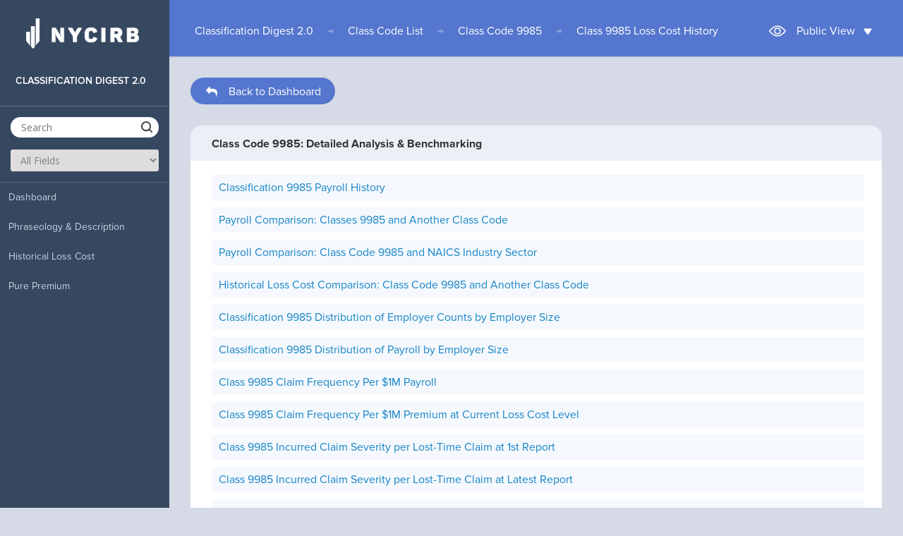

--- FILE ---
content_type: text/html; charset=ISO-8859-1
request_url: https://www.nycirb.org/classification-digest/index.php?page=chart&type=Class_Loss_Cost_History&class-code=9985
body_size: 18871
content:


<!doctype html>
<html lang="en" class="no-js">
<head>
    
	<meta charset="UTF-8">
	<meta http-equiv="Content-Type" content="text/html; charset=utf-8">
	<meta name="viewport" content="width=device-width, initial-scale=1">

    <!-- DataTables -->
	<link rel="stylesheet" type="text/css" href="https://cdn.datatables.net/1.10.13/css/jquery.dataTables.min.css"/>
	<link rel="stylesheet" type="text/css" href="https://cdn.datatables.net/responsive/1.0.7/css/responsive.dataTables.min.css"/>
	<link rel="stylesheet" href="https://code.jquery.com/ui/1.10.1/themes/base/jquery-ui.css" />
	<!--[if lt IE 9]>
	<script src="https://cdnjs.cloudflare.com/ajax/libs/html5shiv/3.7.3/html5shiv.js"></script>
	<![endif]-->
        
	<link href='https://fonts.googleapis.com/css?family=Open+Sans:300,400,700' rel='stylesheet' type='text/css'>
	<link rel="stylesheet" href="css/reset.css"> <!-- CSS reset -->
	<link rel="stylesheet" href="css/style.css"> <!-- Resource style -->

	<link rel="stylesheet" href="css/fonts.css"> <!-- Load fonts (Proxima Nova) -->
	<link rel="stylesheet" href="css/classification-digest.css"> <!-- Specific design overrides for this web application -->

    <!-- Font Awesome -->
    <link rel="stylesheet" href="https://cdnjs.cloudflare.com/ajax/libs/font-awesome/6.1.2/css/all.min.css">
    
    <!-- ChartJS -->
    <script type="text/javascript" src="https://cdnjs.cloudflare.com/ajax/libs/Chart.js/2.7.2/Chart.js"></script>
    
    <!-- Chart Container JS -->
    <script type="text/javascript" src="chart_container.js?v=20250428"></script>

    <!-- Preload Images -->
    <link rel="preload" as="image" href="img/chart_loading_icon.gif">
    <link rel="preload" as="image" href="img/chart_placeholder_icon.png">
    
    <!-- HTML2PDF -->
    <script src="https://cdnjs.cloudflare.com/ajax/libs/html2pdf.js/0.10.1/html2pdf.bundle.min.js" integrity="sha512-GsLlZN/3F2ErC5ifS5QtgpiJtWd43JWSuIgh7mbzZ8zBps+dvLusV+eNQATqgA/HdeKFVgA5v3S/cIrLF7QnIg==" crossorigin="anonymous" referrerpolicy="no-referrer"></script>
    
	<title>Class 9985 Loss Cost History | Classification Digest</title>
    
    <!-- Load Height of Chart -->
    <script>
    function resizeIframe(obj) {
        obj.style.height = obj.contentWindow.document.documentElement.scrollHeight + 'px';
    }
    </script>

	<!-- Google tag (gtag.js) -->
<script async src='https://www.googletagmanager.com/gtag/js?id=G-ZNLLFYDVKC'></script>
<script>
	window.dataLayer = window.dataLayer || [];
	function gtag(){dataLayer.push(arguments);}
	gtag('js', new Date());
	gtag('config', 'G-ZNLLFYDVKC');
</script>

</head>
<body>
    <!-- Google Tag Manager (noscript) -->
    <noscript><iframe src="https://www.googletagmanager.com/ns.html?id=GTM-KCS8Z2J"
    height="0" width="0" style="display:none;visibility:hidden"></iframe></noscript>
    <!-- End Google Tag Manager (noscript) -->
    
	<!--
	<header class="cd-main-header">
		<a href="#0" class="cd-logo"><img src="img/nycirb-logo.png" alt="Logo"></a>

		<a href="#0" class="cd-nav-trigger">Menu<span></span></a>

		<nav class="cd-nav">
			<ul class="cd-top-nav"> -->
				<!-- Put upper-right links here -->
			<!-- </ul>
		</nav>
	</header> <!-- .cd-main-header -->



    
	<main class="cd-main-content">
		<div id="hoverDim"></div>

    <div class="navbar-mobile">
      <a class="navbar-brand" href="javascript:void(0)">
        <div class="icon-bar"></div>
        <div class="icon-bar"></div>
        <div class="icon-bar"></div>
      </a>
      <a href="https://www.nycirb.org/classification-digest/"><div class="title">CLASSIFICATION DIGEST 2.0</div></a>
      <img src="img/nycirb-logo-icon.png" class="logo-mobile" alt="Logo">
    </div>

		<nav class="cd-side-nav">

			<a href="https://www.nycirb.org/" class="cd-logo" style="margin-left:25px; margin-bottom:25px;">
			<img src="img/nycirb-logo.png" alt="Logo"><div class="lhover">Back to main website</div>
			</a>
			<ul>
				<a href="https://www.nycirb.org/classification-digest/" class="cd-class"><li class="cd-label" style="color:#fff;"><div>Classification Digest 2.0</div></li></a>
				<li>
					<div>
						<form id="search-form" action="index.php">
							<input type="hidden" name="page" value="search-results">
							<input id="search" type="text" name="q" value="" placeholder="Search" class="side-search-bar" autocomplete="off">
							<div id="button-search" class="button-search"></div>
							<select class="dropdown-search" id="select-search" name="c">
								<option value="">All Fields</option>
  								<option value="0">Class Code</option>
  								<option value="1">Phraseology</option>
                                <option value="5">Assignment by Analogy</option>
                                <option value="4">Description</option>
                                <option value="3">Notes</option>
                                <option value="6">Operations to be Separately Rated</option>
  								<option value="2">Industry Group</option>
							</select>
						</form>
					</div> <!-- cd-search -->
				</li>
            </ul>
            <div class="nav-scroll">
            <ul>
            
                <li class="dashboard">
					<a href="index.php?page=dashboard&class-code=9985">Dashboard</a>
				</li>
				<li class="phraseology-and-description">
					<a href="index.php?page=phraseology-and-description&class-code=9985">Phraseology & Description</a>
				</li>
				<!--<li class="current-rating-values">
					<a href="index.php?page=current-rating-values&class-code=9985">Current Rating Values</a>
				</li>-->
				<!--<li class="historical-rating-values">
					<a href="index.php?page=historical-rating-values&class-code=9985">Historical Loss Cost</a>
				</li>-->
                            <li class="historical-rating-values">
					<a href="index.php?page=chart&type=Class_Loss_Cost_History&class-code=9985">Historical Loss Cost</a>
				</li>
            				<li class="pure-premium">
					<a href="index.php?page=pure-premium&class-code=9985">Pure Premium</a>
				</li>

			</ul>
            </div>
			<div class="msg-disabled">
			Please select a class code first
			</div>
		</nav>
<script src="js/jquery-2.1.4.js"></script>
		<div class="content-wrapper">


<!-- [BEGIN]    Inner page header block -->
<div class="inner-page-header">

	<div class="breadcrumbs">

		<a href="https://www.nycirb.org/classification-digest/">Classification Digest 2.0</a><span class="breadcrumb-partition">&#8594;</span><a href="https://www.nycirb.org/classification-digest/?page=search-results">Class Code List</a><span class="breadcrumb-partition">&#8594;</span><a href="index.php?page=dashboard&q=&class-code=9985">Class Code 9985</a><span class="breadcrumb-partition">&#8594;</span><a href="index.php?page=chart&q=&class-code=9985&chart-type=Class_Loss_Cost_History">Class 9985 Loss Cost History</a>
	</div>
    
    
    <!-- [BEGIN]    Login block -->
    
        <div class="user-login">
        
        <img src="img/guest-true.png" class="user-icon"><span>Public View</span><img src="img/user-dropdown.png" class="user-dropdown-icon">
    
    </div>
        
    <div id="login-popup">
        You are viewing the public-access application as a member of the public. In order to view data specific to your insurer group, please log in as an authorized user.
        <br><br><br>
        <a href="https://centralsecurity.nycirb.org/">
            <div class="dashboard-button" style="font-weight:normal; width:150px; margin:auto; margin-left:90px;">Log In</div>
        </a>
        <br><br>
    </div>

        
    
    <script>
        jQuery('.user-login').click(function () {
            jQuery('#login-popup').toggleClass('opened');
        });
        jQuery(document).click(function (e) {
            if (!jQuery(e.target).parents().andSelf().is('.user-login')) {
                jQuery("#login-popup").removeClass("opened");
            }
        });
        jQuery("#login-popup").click(function (e) {
            e.stopPropagation();
        });
    </script>
    <!-- [END]    Login block -->
    

</div>
<!-- [END]    Inner page header block -->
    <a href="index.php?page=dashboard&class-code=9985" class="back-to-search-container">
        <div id="back-to-s" class="back-to-search-button">
            <img src="https://www.nycirb.org/classification-digest/img/arrow-gray-left.png" style="margin-right:10px; margin-bottom:-5px;">
            <span>Back to Dashboard</span>
        </div>
    </a>
    <div id="chart-container-bucket-listener"></div>
<script>
generateChartContainer("9985","Class_Loss_Cost_History")</script>

    <div id="chart-navigation-wrapper">
    <div class="title-box">
        <h5 class="title-text">Class Code 9985: Detailed Analysis &amp; Benchmarking</h5>
    </div>
    <div class="bg-box glance-box">
    <div class="dashboard-module-column"><a href="index.php?page=chart&type=Classification_Payroll_History&class-code=9985" class="outer-chart-option-wrap"><div id="chart_dashboard_option_Classification_Payroll_History" class="double-column-list module-charts" style="margin:0;">Classification 9985 Payroll History</div></a><a href="index.php?page=chart&type=Comparing_Payroll_in_Classes&class-code=9985" class="outer-chart-option-wrap"><div id="chart_dashboard_option_Comparing_Payroll_in_Classes" class="double-column-list module-charts" style="margin:0;">Payroll Comparison: Classes 9985 and Another Class Code</div></a><a href="index.php?page=chart&type=Classification_Payroll_vs_Industry&class-code=9985" class="outer-chart-option-wrap"><div id="chart_dashboard_option_Classification_Payroll_vs_Industry" class="double-column-list module-charts" style="margin:0;">Payroll Comparison: Class Code 9985 and NAICS Industry Sector</div></a><a href="index.php?page=chart&type=Historical_Loss_Cost_Comparison&class-code=9985" class="outer-chart-option-wrap"><div id="chart_dashboard_option_Historical_Loss_Cost_Comparison" class="double-column-list module-charts" style="margin:0;">Historical Loss Cost Comparison: Class Code 9985 and Another Class Code</div></a><a href="index.php?page=chart&type=Classification_Distribution_of_Employer_Counts_by_Employer_Size&class-code=9985" class="outer-chart-option-wrap"><div id="chart_dashboard_option_Classification_Distribution_of_Employer_Counts_by_Employer_Size" class="double-column-list module-charts" style="margin:0;">Classification 9985 Distribution of Employer Counts by Employer Size</div></a><a href="index.php?page=chart&type=Classification_Distribution_of_Payroll_by_Employer_Size&class-code=9985" class="outer-chart-option-wrap"><div id="chart_dashboard_option_Classification_Distribution_of_Payroll_by_Employer_Size" class="double-column-list module-charts" style="margin:0;">Classification 9985 Distribution of Payroll by Employer Size</div></a></div><div class="dashboard-module-column"><a href="index.php?page=chart&type=Claim_Frequency_Per_1M_Payroll_in_Class&class-code=9985" class="outer-chart-option-wrap"><div id="chart_dashboard_option_Claim_Frequency_Per_1M_Payroll_in_Class" class="double-column-list module-charts" style="margin:0;">Class 9985 Claim Frequency Per $1M Payroll</div></a><a href="index.php?page=chart&type=Claim_Frequency_Per_1M_Premium_in_Class&class-code=9985" class="outer-chart-option-wrap"><div id="chart_dashboard_option_Claim_Frequency_Per_1M_Premium_in_Class" class="double-column-list module-charts" style="margin:0;">Class 9985 Claim Frequency Per $1M Premium at Current Loss Cost Level</div></a><a href="index.php?page=chart&type=Average_Incurred_Claim_Severity_FirstReport&class-code=9985" class="outer-chart-option-wrap"><div id="chart_dashboard_option_Average_Incurred_Claim_Severity_FirstReport" class="double-column-list module-charts" style="margin:0;">Class 9985 Incurred Claim Severity per Lost-Time Claim at 1st Report</div></a><a href="index.php?page=chart&type=Average_Incurred_Claim_Severity_Latest&class-code=9985" class="outer-chart-option-wrap"><div id="chart_dashboard_option_Average_Incurred_Claim_Severity_Latest" class="double-column-list module-charts" style="margin:0;">Class 9985 Incurred Claim Severity per Lost-Time Claim at Latest Report</div></a><a href="index.php?page=chart&type=Incurred_Losses_in_Class_By_Injury_Cause&class-code=9985" class="outer-chart-option-wrap"><div id="chart_dashboard_option_Incurred_Losses_in_Class_By_Injury_Cause" class="double-column-list module-charts" style="margin:0;">Incurred Losses by Injury Cause: Class 9985</div></a></div></div></div>
</div> <!-- .content-wrapper -->
	</main> <!-- .cd-main-content -->

<script src="js/jquery.menu-aim.js"></script>
<script src="js/main.js"></script>
<script src="js/modernizr.js"></script> <!-- Modernizr -->
<script src="https://cdnjs.cloudflare.com/ajax/libs/jquery-outside-events/1.1/jquery.ba-outside-events.js"></script>
<script type="text/javascript" src="https://cdn.datatables.net/v/bs-3.3.6/dt-1.10.12/datatables.min.js"></script>
<script type="text/javascript" src="https://cdn.datatables.net/1.10.12/js/dataTables.material.min.js"></script>
<script type="text/javascript" src="https://cdn.datatables.net/responsive/1.0.7/js/dataTables.responsive.min.js"></script> <!-- Resource jQuery -->
<script src="https://cdn.jsdelivr.net/npm/js-cookie@2/src/js.cookie.min.js"></script>
<script src="https://code.jquery.com/ui/1.10.4/jquery-ui.js"></script>
<script>
(function($){

if (Cookies.get('sl')) {
$("#select-search").val(Cookies.get('sl'));
}

$( "#button-search" ).click(function() {
$( "#search-form" ).submit();
});

$( ".cd-class" ).click(function() {
		Cookies.set('qa', "", { path: '' });
});

$(document).on('click','.a-dialog',function() {
		Cookies.set('qa', "", { path: '' });
});

$(document).on('submit','#search-form',function(){
	Cookies.set('qa', $("#search").val(), { path: '' });
	Cookies.set('sl', $("#select-search").val(), { path: '' });
});
$( "#search" ).focusin(function() {
$( this ).val($( this ).val());
});
$( "#search" ).mouseleave(function() {
$( this ).val($( this ).val());
});



var url = jQuery(location).attr('href');
var dialog = '<div id="dialog-search" class="tutorial" title="CLASSIFICATION DIGEST">\
                  <p class="padding-b-20">Start your search here</p>\
                  <p class="padding-b-20">You can search by class code, description, industry type, or you can browse by entire class code list.</p>\
              </div>'
if(url=="https://www.nycirb.org/classification-digest/"||url=="https://www.nycirb.org/classification-digest/#"){
  $("#hoverDim").addClass("hoverDimm");
	$("#search-form").append(dialog);
  $("#dialog-search").dialog();
	$('#dialog-search').dialog({
	autoOpen: false,
    height: 150,
    width: 380,
    modal: false,
    resizable: false,
    dialogClass: 'no-close tutorial',
	position: {my: "left-3",
			at: "right+30",
			 of: "#search"}


});
$('#dialog-search').parent().css({position:"fixed"});
if ($(window).width() < 1169) {
	$("#dialog-search").css("display","none");
	$(".ui-dialog").css("display","none");
}

$('body').click(function(event){
   if(!$(event.target).is('.navbar-brand')&&!$(event.target).is('div.icon-bar')){
	   $("#dialog-search").css("display","none");
   	$(".ui-dialog").css("display","none");
	$("#hoverDim").removeClass("hoverDimm");
   }
});
$('.navbar-brand').on('click', function () {
	jQuery(".cd-side-nav").toggleClass('slide');
			 if($("nav.cd-side-nav").hasClass("slide")) {
				 $("#dialog-search").css("display","");
				 $(".ui-dialog").css("display","");
			 } else {
				 $("#dialog-search").css("display","none");
				$(".ui-dialog").css("display","none");
			 }
	 });
}
else{
$("#dialog-search").css("display","none");
$('.navbar-brand').on('click', function () {
			 jQuery(".cd-side-nav").toggleClass('slide');
	 });
}

if($("#empty-code").val()=="0"){
	$(".general-info a").addClass("disabled-opacity");
	$(".current-rating-values a").addClass("disabled-opacity");
	$(".historical-rating-values a").addClass("disabled-opacity");
	$(".pure-premium a").addClass("disabled-opacity");
}

})(jQuery);
    



var parsed_source = '';
$.ajax({
    type: "POST",
    dataType: "json",
    encode: true,
    url: 'class_code_auto_suggest_processor.php',
    }).done(function (data) {
        parsed_source = data;
        //console.log("Let's read the Parsed Source here now:");
        //console.log(parsed_source);
    
        jQuery(document).ready(function($){   
            $("#search").autocomplete({
                source: parsed_source,
                select: function( event, ui ) {
                    event.preventDefault();
                    $("#search").val(ui.item.value);
                }
            });
            
            if( $('input[name="parameter_class_code_compare"]').length ) 
            {
                $('input[name="parameter_class_code_compare"]').autocomplete({
                    source: parsed_source,
                    select: function( event, ui ) {
                        event.preventDefault();
                        $('input[name="parameter_class_code_compare"]').val(ui.item.value);
                    }
                });
            }
            else
            {
                setTimeout(function () 
                {
                    if( $('input[name="parameter_class_code_compare"]').length ) 
                    {
                        $('input[name="parameter_class_code_compare"]').autocomplete({
                            source: parsed_source,
                            select: function( event, ui ) {
                                event.preventDefault();
                                $('input[name="parameter_class_code_compare"]').val(ui.item.value);
                            }
                        });
                    }
                }, 2000);
            }
        });
});

//console.log("Parsed Source:");
//console.log(parsed_source);

jQuery(document).ready(function(){    

    
    
    jQuery('#charts-nav-selector a').click(function () {
        jQuery('.charts-nav-options').toggleClass('opened');
        jQuery('#charts-nav-selector').toggleClass('selected');
    });
    jQuery(document).click(function (e) {
        if (!jQuery(e.target).parents().andSelf().is('.user-login')) {
            jQuery("#login-popup").removeClass("opened");
        }
    });
    jQuery("#login-popup").click(function (e) {
        e.stopPropagation();
    });
    
});
    

// Check if user logged in
let user_is_logged_flag = false;
jQuery.ajax({
    type: 'POST',
    url: 'chart_container_check_user.php',
}).done(function (data) {
    if(data != false)
    {
        user_is_logged_flag = true;
        console.log('User logged in');
    }
});
    
</script>

</body>
</html>


--- FILE ---
content_type: text/html; charset=UTF-8
request_url: https://www.nycirb.org/classification-digest/class_code_auto_suggest_processor.php
body_size: 45735
content:
[{"label":"0005 - Nursery Employees & Drivers","value":"0005"},{"label":"0006 - Farm \u2013 NOC & Drivers","value":"0006"},{"label":"0007 - Fruit Farm & Drivers","value":"0007"},{"label":"0031 - Vegetable, Berry or Grape Farm & Drivers","value":"0031"},{"label":"0034 - Poultry Farm & Drivers","value":"0034"},{"label":"0035 - Florist - Cultivating or Gardening & Drivers","value":"0035"},{"label":"0042 - Landscape Gardening \u2013 All Operations to Completion & Drivers","value":"0042"},{"label":"0050 - Farm Machinery Operation \u2013 By Contractor \u2013 All Operations to Completion & Drivers","value":"0050"},{"label":"0106 - Tree Pruning, Repairing or Trimming \u2013 All Operations to Completion & Drivers","value":"0106"},{"label":"0251 - Irrigation Works Operation & Drivers","value":"0251"},{"label":"0767 - NON-RATABLE ELEMENT CODE 4767","value":"0767"},{"label":"0771 - NON-RATABLE ELEMENT CODE 4771","value":"0771"},{"label":"0908 - Domestic Workers \u2013 Inside \u2013 Occasional","value":"0908"},{"label":"0909 - Domestic Workers \u2013 Outside \u2013 Occasional \u2013 Including Occasional Chauffeurs","value":"0909"},{"label":"0912 - Domestic Workers \u2013 Outside \u2013 Including Private Chauffeurs","value":"0912"},{"label":"0913 - Domestic Workers \u2013 Inside","value":"0913"},{"label":"0917 - Domestic Service Contractor \u2013 Inside","value":"0917"},{"label":"1170 - Mining \u2013 NOC \u2013 With Shafts, Tunnels or Drifts & Drivers","value":"1170"},{"label":"1320 - Gas or Oil Lease Operator \u2013 Natural Gas \u2013 All Operations & Drivers","value":"1320"},{"label":"1430 - Smelting, Sintering or Refining Lead & Drivers","value":"1430"},{"label":"1438 - Smelting, Sintering or Refining \u2013 NOC \u2013 Metals \u2013 Not Iron or Lead & Drivers","value":"1438"},{"label":"1439 - Smelting \u2013 Electric Process","value":"1439"},{"label":"1452 - Ore Milling & Drivers","value":"1452"},{"label":"1463 - Asphalt Works & Drivers","value":"1463"},{"label":"1470 - Alcohol Mfg. \u2013 Wood & Drivers","value":"1470"},{"label":"1624 - Quarry \u2013 NOC & Drivers","value":"1624"},{"label":"1701 - Cement Mfg.","value":"1701"},{"label":"1710 - Stone Crushing & Drivers","value":"1710"},{"label":"1741 - Flint or Spar Grinding & Drivers","value":"1741"},{"label":"1747 - Emery Works & Drivers","value":"1747"},{"label":"1748 - Abrasive Wheel Mfg. & Drivers","value":"1748"},{"label":"1809 - Stone Cutting or Polishing \u2013 Marble or Limestone & Drivers","value":"1809"},{"label":"1810 - Stone Cutting or Polishing \u2013 NOC & Drivers","value":"1810"},{"label":"1860 - Abrasive Paper or Cloth Preparation","value":"1860"},{"label":"1924 - Wire Drawing or Cable Mfg. \u2013 Not Iron or Steel","value":"1924"},{"label":"1925 - Die Casting Mfg.","value":"1925"},{"label":"2001 - Cookie Mfg.","value":"2001"},{"label":"2002 - Macaroni Mfg.","value":"2002"},{"label":"2003 - Bakery & Route Salespersons, Route Supervisors, Drivers","value":"2003"},{"label":"2014 - Feed Mfg.","value":"2014"},{"label":"2021 - Sugar Refining","value":"2021"},{"label":"2039 - Ice Cream Mfg. & Route Salespersons, Route Supervisors, Drivers","value":"2039"},{"label":"2041 - Candy, Chocolate or Cocoa Mfg.","value":"2041"},{"label":"2065 - Milk Products Mfg. \u2013 NOC","value":"2065"},{"label":"2070 - Milk Depot or Milk Dealer & Route Salespersons, Route Supervisors, Drivers","value":"2070"},{"label":"2081 - Butchering","value":"2081"},{"label":"2089 - Packing House \u2013 All Operations","value":"2089"},{"label":"2095 - Meat Products Mfg. \u2013 NOC","value":"2095"},{"label":"2101 - Fish Curing","value":"2101"},{"label":"2105 - Fruit Packing","value":"2105"},{"label":"2111 - Cannery \u2013 NOC","value":"2111"},{"label":"2112 - Fruit Evaporating or Preserving","value":"2112"},{"label":"2114 - Oyster Processing","value":"2114"},{"label":"2121 - Brewery & Drivers","value":"2121"},{"label":"2143 - Fruit Juice Mfg.  \u2013 All Operations","value":"2143"},{"label":"2150 - Ice Mfg.","value":"2150"},{"label":"2157 - Bottling \u2013 NOC & Drivers","value":"2157"},{"label":"2172 - Cigarette, Cigar or Tobacco Mfg.","value":"2172"},{"label":"2288 - Felt Mfg.","value":"2288"},{"label":"2302 - Silk Thread or Yarn Mfg.","value":"2302"},{"label":"2362 - Knit Goods Mfg. - NOC","value":"2362"},{"label":"2380 - Net Mfg.","value":"2380"},{"label":"2387 - Braid or Fringe Mfg.","value":"2387"},{"label":"2388 - Embroidery Mfg.","value":"2388"},{"label":"2402 - Carpet or Rug Mfg. - NOC","value":"2402"},{"label":"2413 - Textile \u2013 Bleaching, Dyeing, Mercerizing, Finishing","value":"2413"},{"label":"2417 - Cloth Printing","value":"2417"},{"label":"2501 - Clothing Mfg.","value":"2501"},{"label":"2503 - Custom Clothing or Tailor Shop \u2013 Alterations \u2013 No Mass Mfg., Dry Cleaning or Laundering","value":"2503"},{"label":"2553 - Furnishing Goods Mfg. \u2013 NOC \u2013 From Textile Fabrics","value":"2553"},{"label":"2570 - Box Spring or Mattress Mfg.","value":"2570"},{"label":"2576 - Awning or Tent Mfg. \u2013 Shop Only","value":"2576"},{"label":"2590 - Dry Cleaning or Laundry \u2013 Retail & Route Salespersons, Drivers","value":"2590"},{"label":"2591 - Dry Cleaning or Laundry \u2013 Commercial & Route Salespersons, Drivers","value":"2591"},{"label":"2593 - Carpet, Rug or Upholstery Cleaning \u2013 Shop or Outside & Route Salespersons, Drivers","value":"2593"},{"label":"2594 - Linen, Towel, Uniform or Apron Rental and Cleaning Company & Route Salespersons & Drivers","value":"2594"},{"label":"2600 - Fur Mfg. \u2013 Preparing Skins","value":"2600"},{"label":"2623 - Leather Mfg. \u2013 Patent or Enamel","value":"2623"},{"label":"2640 - Leather Embossing","value":"2640"},{"label":"2660 - Boot or Shoe Mfg. - NOC","value":"2660"},{"label":"2683 - Luggage Mfg.","value":"2683"},{"label":"2688 - Leather Goods Mfg. \u2013 NOC","value":"2688"},{"label":"2702 - Logging or Lumbering & Drivers","value":"2702"},{"label":"2710 - Saw Mill","value":"2710"},{"label":"2714 - Veneer Mfg.","value":"2714"},{"label":"2731 - Planing or Molding Mill","value":"2731"},{"label":"2737 - Door, Sash or Assembled Millwork Mfg. & Drivers","value":"2737"},{"label":"2759 - Box or Box Shook Mfg.","value":"2759"},{"label":"2790 - Pattern Making - NOC","value":"2790"},{"label":"2802 - Carpentry - Shop Only & Drivers","value":"2802"},{"label":"2817 - Cabinet Works \u2013 NOC \u2013 With Power Machinery","value":"2817"},{"label":"2835 - Brush or Broom Mfg. - NOC","value":"2835"},{"label":"2841 - Woodenware Mfg. - NOC","value":"2841"},{"label":"2881 - Furniture Assembly \u2013 From Manufactured Parts","value":"2881"},{"label":"2883 - Furniture Mfg.  \u2013 NOC \u2013 Wood","value":"2883"},{"label":"2916 - Veneer Products Mfg.","value":"2916"},{"label":"2923 - Musical Instrument Mfg. \u2013 NOC \u2013 Wood","value":"2923"},{"label":"3004 - Iron or Steel Mfg. \u2013 Steelmaking & Drivers","value":"3004"},{"label":"3018 - Iron or Steel Mfg. \u2013 Rolling Mill & Drivers","value":"3018"},{"label":"3022 - Pipe or Tube Mfg. \u2013 NOC & Drivers","value":"3022"},{"label":"3027 - Rolling Mill \u2013 NOC & Drivers","value":"3027"},{"label":"3028 - Pipe or Tube Mfg. \u2013 Iron or Steel & Drivers","value":"3028"},{"label":"3030 - Iron or Steel Fabrication \u2013 Iron or Steel Works \u2013 Shop \u2013 Structural & Drivers","value":"3030"},{"label":"3040 - Iron or Steel Fabrication \u2013 Iron or Steel Works \u2013 Shop \u2013 Ornamental & Drivers","value":"3040"},{"label":"3041 - Iron or Steel Fabrication \u2013 Iron or Steel Works \u2013 Shop \u2013 Decorative or Artistic & Foundries, Drivers","value":"3041"},{"label":"3042 - Elevator or Escalator Mfg.","value":"3042"},{"label":"3060 - Door, Door Frame or Sash Mfg. \u2013 Wood \u2013 Metal Covered","value":"3060"},{"label":"3064 - Sign Mfg. or Repair \u2013 Metal \u2013 Shop Only","value":"3064"},{"label":"3066 - Sheet Metal Work \u2013 Shop Only","value":"3066"},{"label":"3067 - Sheet Metal Work \u2013 Shop Only","value":"3067"},{"label":"3076 - Fireproof Equipment Mfg.","value":"3076"},{"label":"3081 - Foundry \u2013 NOC \u2013 Ferrous","value":"3081"},{"label":"3085 - Foundry \u2013 Non-Ferrous","value":"3085"},{"label":"3110 - Tool Mfg. \u2013 NOC \u2013 Drop or Machine Forged \u2013 Forging","value":"3110"},{"label":"3111 - Blacksmith","value":"3111"},{"label":"3113 - Tool Mfg. \u2013 NOC \u2013 Not Drop or Machine Forged","value":"3113"},{"label":"3114 - Tool Mfg. \u2013 NOC \u2013 Drop or Machine Forged \u2013 Machining or Finishing of Tools or Die Making Operations","value":"3114"},{"label":"3118 - Saw Mfg.","value":"3118"},{"label":"3122 - Cutlery Mfg. \u2013 NOC","value":"3122"},{"label":"3129 - Buckle or Button Mfg. \u2013 Metal","value":"3129"},{"label":"3132 - Bolt or Nut Mfg.","value":"3132"},{"label":"3145 - Automatic Screw Machine Products Mfg.","value":"3145"},{"label":"3146 - Hardware Mfg. \u2013 NOC","value":"3146"},{"label":"3169 - Stove Mfg.","value":"3169"},{"label":"3179 - Electrical Apparatus Mfg. \u2013 NOC","value":"3179"},{"label":"3188 - Plumbers\u0092 Supplies Mfg. \u2013 NOC","value":"3188"},{"label":"3190 - Electric Lighting Fixture, Lantern or Lamp Mfg. \u2013 Assembly & Finishing","value":"3190"},{"label":"3191 - Electric Lighting Fixture, Lantern or Lamp Mfg. \u2013 All Other Operations","value":"3191"},{"label":"3200 - Arms Mfg.  \u2013 NOC","value":"3200"},{"label":"3220 - Can Mfg.","value":"3220"},{"label":"3227 - Aluminum Ware Mfg.","value":"3227"},{"label":"3241 - Wire Drawing \u2013 Iron or Steel","value":"3241"},{"label":"3257 - Wire Goods Mfg. \u2013 NOC","value":"3257"},{"label":"3270 - Fastener Mfg. \u2013 Metal","value":"3270"},{"label":"3307 - Heat Treating \u2013 Metal","value":"3307"},{"label":"3315 - Brass or Copper Goods Mfg.","value":"3315"},{"label":"3336 - Type Foundry","value":"3336"},{"label":"3365 - Welding or Cutting \u2013 NOC \u2013 All Operations to Completion & Drivers","value":"3365"},{"label":"3372 - Electroplating","value":"3372"},{"label":"3383 - Jewelry Mfg.","value":"3383"},{"label":"3400 - Metal Stamped Products Mfg. \u2013 NOC","value":"3400"},{"label":"3507 - Agricultural or Construction Machinery Mfg.","value":"3507"},{"label":"3515 - Textile Machinery Mfg.","value":"3515"},{"label":"3548 - Printing or Bookbinding Machinery Mfg.","value":"3548"},{"label":"3559 - Confection Machinery Mfg.","value":"3559"},{"label":"3574 - Office, Computing or Recording Machine Mfg. \u2013 NOC","value":"3574"},{"label":"3581 - Fuel Injection Device Mfg.","value":"3581"},{"label":"3612 - Pump Mfg.","value":"3612"},{"label":"3620 - Tank Building \u2013 Metal \u2013 Shop","value":"3620"},{"label":"3629 - Precision Machined Parts Mfg. \u2013 NOC","value":"3629"},{"label":"3632 - Machine Shop \u2013 NOC","value":"3632"},{"label":"3634 - Valve Mfg.","value":"3634"},{"label":"3635 - Gear Mfg. or Grinding","value":"3635"},{"label":"3638 - Ball or Roller Bearing Mfg.","value":"3638"},{"label":"3642 - Battery Mfg. \u2013 Dry","value":"3642"},{"label":"3643 - Electric Power or Transmission Equipment Mfg.","value":"3643"},{"label":"3647 - Battery Mfg. \u2013 Storage","value":"3647"},{"label":"3648 - Automobile Lighting, Ignition or Starting Apparatus Mfg.  \u2013 NOC","value":"3648"},{"label":"3681 - Television, Radio, Telephone or Telecommunication Device Mfg. \u2013 NOC","value":"3681"},{"label":"3685 - Instrument Mfg. \u2013 NOC","value":"3685"},{"label":"3686 - Musical Instrument Mfg. \u2013 NOC \u2013 Metal","value":"3686"},{"label":"3724 - Machinery or Equipment Erection or Installation \u2013 NOC \u2013 All Operations to Completion & Drivers","value":"3724"},{"label":"3726 - Boiler Installation or Repair \u2013 Steam \u2013 All Operations to Completion","value":"3726"},{"label":"3737 - Machinery or Equipment Repair or Servicing at Customers\u0092 Premises \u2013 NOC \u2013 All Operations to Completion & Drivers","value":"3737"},{"label":"3807 - Automobile Radiator Mfg.","value":"3807"},{"label":"3808 - Automobile Mfg. or Assembly","value":"3808"},{"label":"3821 - Automobile Dismantling & Drivers","value":"3821"},{"label":"3823 - Automobile, Bus, Truck or Trailer Body Mfg. \u2013 Riveted or Welded","value":"3823"},{"label":"3824 - Automobile, Bus, Truck or Trailer Body Mfg. \u2013 NOC","value":"3824"},{"label":"3826 - Aircraft Engine Mfg.","value":"3826"},{"label":"3827 - Automobile Engine Mfg.","value":"3827"},{"label":"3830 - Airplane Mfg.","value":"3830"},{"label":"3832 - Sheet Metal Airplane Parts Mfg.","value":"3832"},{"label":"3865 - Baby Carriage Mfg.","value":"3865"},{"label":"3881 - Car Mfg. \u2013 Railroad & Drivers","value":"3881"},{"label":"4000 - Sand or Gravel Digging & Drivers","value":"4000"},{"label":"4024 - Brick Mfg. \u2013 NOC \u2013 Fire or Enameled & Drivers","value":"4024"},{"label":"4034 - Concrete Products Mfg. & Drivers","value":"4034"},{"label":"4038 - Plaster Statuary or Ornament Mfg.","value":"4038"},{"label":"4053 - Pottery Mfg. \u2013 China or Tableware","value":"4053"},{"label":"4061 - Pottery Mfg. \u2013 Earthenware \u2013 Glazed or Porcelain \u2013 Hand Molded or Cast","value":"4061"},{"label":"4062 - Pottery Mfg. \u2013 Porcelain Ware \u2013 Mechanical Press Forming","value":"4062"},{"label":"4101 - Glass Mfg.  \u2013 NOC & Drivers","value":"4101"},{"label":"4111 - Glassware Mfg. \u2013 No Automatic Blowing Machines","value":"4111"},{"label":"4112 - Incandescent Lamp Mfg.","value":"4112"},{"label":"4114 - Glassware Mfg.  \u2013 NOC","value":"4114"},{"label":"4130 - Glass Merchant","value":"4130"},{"label":"4133 - Cathedral or Art Glass Window Mfg.","value":"4133"},{"label":"4150 - Optical Goods Mfg. \u2013 NOC","value":"4150"},{"label":"4207 - Pulp Mfg. \u2013 Chemical Process","value":"4207"},{"label":"4239 - Paper Mfg.","value":"4239"},{"label":"4240 - Box Mfg. \u2013 Set-Up Paper","value":"4240"},{"label":"4243 - Box Mfg. \u2013 NOC \u2013 Folding Paper","value":"4243"},{"label":"4244 - Corrugated or Fiberboard Container Mfg.","value":"4244"},{"label":"4250 - Paper Coating","value":"4250"},{"label":"4251 - Stationery Mfg.","value":"4251"},{"label":"4263 - Fiber Goods Mfg.","value":"4263"},{"label":"4273 - Bag Mfg. \u2013 Paper or Plastic","value":"4273"},{"label":"4279 - Paper Goods Mfg. \u2013 NOC","value":"4279"},{"label":"4282 - Dress Pattern Mfg. \u2013 Paper","value":"4282"},{"label":"4299 - Printing - All Other Employees","value":"4299"},{"label":"4304 - Newspaper Publishing","value":"4304"},{"label":"4307 - Bookbinding","value":"4307"},{"label":"4351 - Photoengraving","value":"4351"},{"label":"4352 - Engraving","value":"4352"},{"label":"4360 - Motion Picture \u2013 Development of Negatives, Printing and All Subsequent Operations","value":"4360"},{"label":"4361 - Photographer \u2013 All Employees & Drivers","value":"4361"},{"label":"4410 - Rubber Goods Mfg. \u2013 NOC","value":"4410"},{"label":"4420 - Rubber Tire Mfg.","value":"4420"},{"label":"4431 - Magnetic and Optical Recording Media Mfg.","value":"4431"},{"label":"4432 - Fountain Pen Mfg.","value":"4432"},{"label":"4452 - Plastics Mfg. \u2013 Fabricated Products \u2013 NOC","value":"4452"},{"label":"4459 - Plastics Mfg. \u2013 Sheets, Rods, or Tubes","value":"4459"},{"label":"4470 - Cable Mfg. \u2013 Insulated Electrical","value":"4470"},{"label":"4475 - Plastics Mfg. \u2013 Molded Products \u2013 NOC","value":"4475"},{"label":"4476 - Plastics Mfg. \u2013 Molded Products \u2013 NOC \u2013 Assembling and Subsequent Finishing Only","value":"4476"},{"label":"4493 - Fabric Coating or Impregnating \u2013 NOC","value":"4493"},{"label":"4511 - Analytical Chemist","value":"4511"},{"label":"4557 - Ink Mfg.","value":"4557"},{"label":"4558 - Paint Mfg.","value":"4558"},{"label":"4568 - Salt, Borax or Potash Producing or Refining & Drivers","value":"4568"},{"label":"4583 - Fertilizer Mfg. & Drivers","value":"4583"},{"label":"4611 - Drug, Medicine or Pharmaceutical Preparation \u2013 No Mfg. of Ingredients","value":"4611"},{"label":"4628 - Extract Mfg.","value":"4628"},{"label":"4635 - Oxygen or Hydrogen Mfg. & Drivers","value":"4635"},{"label":"4653 - Glue Mfg. & Drivers","value":"4653"},{"label":"4665 - Rendering Works \u2013 NOC & Drivers","value":"4665"},{"label":"4692 - Dental Laboratory","value":"4692"},{"label":"4693 - Pharmaceutical or Surgical Goods Mfg. \u2013 NOC","value":"4693"},{"label":"4710 - Candle Mfg.","value":"4710"},{"label":"4712 - Grease or Oil Mixing or Blending","value":"4712"},{"label":"4720 - Soap or Synthetic Detergent Mfg.","value":"4720"},{"label":"4751 - Synthetic Rubber Mfg.","value":"4751"},{"label":"4771 - Explosives or Ammunition Mfg. \u2013 NOC & Drivers","value":"4771"},{"label":"4825 - Drug, Medicine or Pharmaceutical Preparation Mfg. \u2013 Includes Mfg. of Ingredients","value":"4825"},{"label":"4828 - Chemical Blending or Mixing \u2013 NOC \u2013 All Operations & Drivers","value":"4828"},{"label":"4829 - Chemical Mfg. \u2013 NOC \u2013 All Operations & Drivers","value":"4829"},{"label":"4902 - Sporting Goods Mfg. \u2013 NOC","value":"4902"},{"label":"4923 - Photographic Supplies Mfg.","value":"4923"},{"label":"5000 - Chimney Construction \u2013 Not Metal \u2013 All Operations to Completion","value":"5000"},{"label":"5022 - Masonry \u2013 NOC \u2013 All Operations to Completion","value":"5022"},{"label":"5037 - Painting \u2013 Metal Structures \u2013 Over Two Stories in Height \u2013 All Operations to Completion & Drivers","value":"5037"},{"label":"5040 - Iron or Steel Erection \u2013 Frame Structures \u2013 All Operations to Completion","value":"5040"},{"label":"5057 - Iron or Steel Erection \u2013 NOC \u2013 All Operations to Completion","value":"5057"},{"label":"5059 - Iron or Steel Erection \u2013 Frame Structures \u2013 Not Over Two Stories in Height \u2013 All Operations to Completion","value":"5059"},{"label":"5102 - Door, Door Frame or Sash Erection \u2013 Metal or Metal Covered \u2013 All Operations to Completion","value":"5102"},{"label":"5160 - Elevator Erection or Repair \u2013 All Operations to Completion","value":"5160"},{"label":"5183 - Plumbing \u2013 NOC \u2013 All Operations to Completion & Drivers","value":"5183"},{"label":"5184 - Boiler or Steam Pipe Insulating \u2013 All Operations to Completion & Drivers","value":"5184"},{"label":"5188 - Automatic Sprinkler Installation \u2013 All Operations to Completion & Drivers","value":"5188"},{"label":"5190 - Electrical Wiring \u2013 Within Buildings \u2013 All Operations to Completion & Drivers","value":"5190"},{"label":"5191 - Office Machine Installation, Inspection, Adjustment or Repair","value":"5191"},{"label":"5192 - Vending or Coin Operated Machines \u2013 Installation, Service or Repair & Route Salespersons, Route Supervisors, Drivers","value":"5192"},{"label":"5193 - Oil or Gas Burner Installation, Service or Repair Shop \u2013 All Operations to Completion & Drivers","value":"5193"},{"label":"5213 - Concrete Construction \u2013 NOC \u2013 All Operations to Completion","value":"5213"},{"label":"5221 - Concrete or Cement Work \u2013 Floors, Driveways, Yards or Sidewalks \u2013 All Operations to Completion & Drivers","value":"5221"},{"label":"5222 - Concrete Construction in Connection with Bridges or Culverts \u2013 All Operations to Completion","value":"5222"},{"label":"5223 - Swimming Pool Construction \u2013 Not Iron or Steel \u2013 All Operations to Completion & Drivers","value":"5223"},{"label":"5348 - Marble or Stone Setting \u2013 Inside \u2013 All Operations to Completion","value":"5348"},{"label":"5402 - Greenhouse Erection \u2013 All Operations to Completion","value":"5402"},{"label":"5403 - Carpentry \u2013 NOC \u2013 All Operations to Completion","value":"5403"},{"label":"5428 - Storm Door, Storm Sash, Screens or Weather-Stripping Installation \u2013 All Operations to Completion","value":"5428"},{"label":"5429 - Cabinet Works Installation \u2013 All Operations to Completion","value":"5429"},{"label":"5443 - Lathing \u2013 All Operations to Completion & Drivers","value":"5443"},{"label":"5445 - Wallboard Installation \u2013 Within Buildings \u2013 All Operations to Completion & Drivers","value":"5445"},{"label":"5462 - Glazier \u2013 Away From Shop \u2013 All Operations to Completion & Drivers","value":"5462"},{"label":"5473 - Asbestos Removal Operations \u2013 Contractor \u2013 NOC \u2013 All Operations to Completion","value":"5473"},{"label":"5474 - Painting or Decorating \u2013 NOC \u2013 All Operations to Completion & Drivers","value":"5474"},{"label":"5479 - Insulation Work \u2013 NOC \u2013 All Operations to Completion & Drivers","value":"5479"},{"label":"5480 - Plastering \u2013 NOC \u2013 All Operations to Completion & Drivers","value":"5480"},{"label":"5491 - Wallpaper Hanging \u2013 All Operations to Completion & Drivers","value":"5491"},{"label":"5506 - Street or Road Construction \u2013 Paving or Repaving \u2013 All Operations to Completion & Drivers","value":"5506"},{"label":"5507 - Street or Road Construction \u2013 Sub-Surface Work \u2013 All Operations to Completion & Drivers","value":"5507"},{"label":"5508 - Excavation \u2013 Rock \u2013 All Operations to Completion & Drivers","value":"5508"},{"label":"5536 - Air Conditioning and Heating Duct Work \u2013 Shop and Outside \u2013 All Operations to Completion & Drivers","value":"5536"},{"label":"5538 - Sheet Metal Work Erection, Installation or Repair \u2013 NOC \u2013 Shop or Outside \u2013 All Operations to Completion & Drivers","value":"5538"},{"label":"5545 - Roofing \u2013 NOC \u2013 All Operations to Completion & Drivers","value":"5545"},{"label":"5547 - Roofing \u2013 Built-Up \u2013 All Operations to Completion & Drivers","value":"5547"},{"label":"5606 - Contractor \u2013 Executive Supervisor, Construction Executive, Construction Manager, Construction Superintendent or Project Manager","value":"5606"},{"label":"5610 - Cleaner \u2013 Debris Removal \u2013 Construction or Erection","value":"5610"},{"label":"5645 - Carpentry \u2013 Detached One or Two-Family Dwellings \u2013 All Operations to Completion","value":"5645"},{"label":"5648 - Aluminum, Plastic or Vinyl Siding Installation \u2013 All Operations to Completion & Drivers","value":"5648"},{"label":"5651 - Carpentry \u2013 Dwellings \u2013 Three Stories or Less \u2013 All Operations to Completion","value":"5651"},{"label":"5701 - Wrecking \u2013 Buildings \u2013 Not Marine \u2013 All Operations to Completion & Drivers","value":"5701"},{"label":"5703 - Building Raising or Moving \u2013 All Employees \u2013 All Operations to Completion & Drivers","value":"5703"},{"label":"5709 - Wrecking \u2013 Not Building or Marine Wrecking \u2013 All Operations to Completion","value":"5709"},{"label":"5951 - Anti-Toxin, Virus or Serum Mfg. & Drivers","value":"5951"},{"label":"6003 - Pile Driving \u2013 NOC \u2013 All Operations to Completion & Drivers","value":"6003"},{"label":"6005 - Breakwater or Jetty Construction \u2013 All Operations to Completion & Drivers","value":"6005"},{"label":"6017 - Dam or Lock Construction \u2013 Concrete Work \u2013 In Connection with Dams or Locks \u2013 All Types \u2013 All Operations to Completion & Drivers","value":"6017"},{"label":"6018 - Dam or Lock Construction \u2013 Earthmoving or Placing \u2013 In Connection with Dams or Locks \u2013 All Types \u2013 All Operations to Completion & Drivers","value":"6018"},{"label":"6045 - Levee Construction \u2013 All Operations to Completion & Drivers","value":"6045"},{"label":"6204 - Drilling \u2013 NOC \u2013 All Operations to Completion & Drivers","value":"6204"},{"label":"6216 - Gas or Oil Lease Work \u2013 NOC \u2013 Natural Gas \u2013 By Contractor \u2013 All Operations to Completion & Drivers","value":"6216"},{"label":"6217 - Excavation \u2013 NOC \u2013 All Operations to Completion & Drivers","value":"6217"},{"label":"6229 - Irrigation System Construction \u2013 All Operations to Completion & Drivers","value":"6229"},{"label":"6233 - Gas or Oil Pipeline Construction \u2013 All Operations to Completion & Drivers","value":"6233"},{"label":"6235 - Oil or Gas Well \u2013 Drilling or Redrilling \u2013 All Operations to Completion & Drivers","value":"6235"},{"label":"6251 - Tunneling \u2013 All Operations to Completion","value":"6251"},{"label":"6252 - Shaft Sinking \u2013 All Operations to Completion","value":"6252"},{"label":"6306 - Sewer Construction \u2013 All Operations to Completion & Drivers","value":"6306"},{"label":"6319 - Gas Main or Connection Construction \u2013 All Operations to Completion & Drivers","value":"6319"},{"label":"6325 - Conduit Construction \u2013 For Cables or Wires \u2013 All Operations to Completion & Drivers","value":"6325"},{"label":"6400 - Fence Erection \u2013 Metal \u2013 All Operations to Completion","value":"6400"},{"label":"6504 - Food Sundries Mfg.  \u2013 NOC \u2013 No Cereal Milling","value":"6504"},{"label":"6701 - Railroad Construction \u2013 All Operations to Completion & Drivers","value":"6701"},{"label":"6801 - Boat Building \u2013 NOC \u2013 Wood & Drivers \u2013 Coverage Under U.S. Act","value":"6801"},{"label":"6811 - Boat Building \u2013 NOC \u2013 Wood & Drivers \u2013 Coverage Under State Act Only","value":"6811"},{"label":"6824 - Boat Building or Repair & Drivers \u2013 Coverage Under U.S. Act","value":"6824"},{"label":"6826 - Marina & Drivers \u2013 Coverage Under U.S. Act","value":"6826"},{"label":"6834 - Boat Building or Repair & Drivers \u2013 Coverage Under State Act Only","value":"6834"},{"label":"6836 - Marina & Drivers \u2013 Coverage Under State Act Only","value":"6836"},{"label":"6843 - Shipbuilding \u2013 Iron or Steel \u2013 NOC & Drivers \u2013 Coverage Under U.S. Act","value":"6843"},{"label":"6854 - Shipbuilding \u2013 Iron or Steel \u2013 NOC & Drivers \u2013 Coverage Under State Act Only","value":"6854"},{"label":"6872 - Ship Repair or Conversion \u2013 All Operations & Drivers \u2013 Coverage Under U.S. Act","value":"6872"},{"label":"6874 - Painting \u2013 Ship Hulls \u2013 Coverage Under U.S. Act","value":"6874"},{"label":"6875 - Ship Cleaning or Allied Operations & Drivers \u2013 Coverage Under U.S. Act","value":"6875"},{"label":"6882 - Ship Repair or Conversion \u2013 All Operations & Drivers \u2013 Coverage Under State Act Only","value":"6882"},{"label":"6884 - Painting \u2013 Ship Hulls \u2013 Coverage Under State Act Only","value":"6884"},{"label":"6885 - Ship Cleaning or Allied Operations & Drivers \u2013 Coverage Under State Act Only","value":"6885"},{"label":"7016 - Vessels \u2013 NOC \u2013 Program I","value":"7016"},{"label":"7024 - Vessels \u2013 NOC \u2013 Program II \u2013 State Act","value":"7024"},{"label":"7038 - Boat Livery \u2013 Boats Under 15 Tons \u2013 Program I","value":"7038"},{"label":"7046 - Vessels \u2013 Not Self-Propelled \u2013 Program I","value":"7046"},{"label":"7047 - Vessels \u2013 NOC \u2013 Program II \u2013 USL Act","value":"7047"},{"label":"7050 - Boat Livery \u2013 Boats Under 15 Tons \u2013 Program II \u2013 USL Act","value":"7050"},{"label":"7090 - Boat Livery \u2013 Boats Under 15 Tons \u2013 Program II \u2013 State Act","value":"7090"},{"label":"7098 - Vessels \u2013 Not Self-Propelled \u2013 Program II \u2013 State Act","value":"7098"},{"label":"7099 - Vessels \u2013 Not Self-Propelled \u2013 Program II \u2013 USL Act","value":"7099"},{"label":"7133 - Railroad \u2013 All Employees & Drivers","value":"7133"},{"label":"7197 - Trucking \u2013 Parcels or Packages \u2013 Home Delivery From Retail Stores & Drivers","value":"7197"},{"label":"7201 - Boarding or Livery Stable \u2013 Not Sales Stable & Drivers","value":"7201"},{"label":"7207 - Club or Riding Academy & Drivers","value":"7207"},{"label":"7219 - Trucking \u2013 NOC \u2013 All Employees & Drivers","value":"7219"},{"label":"7231 - Messenger Service Companies \u2013 Delivering Mail, Parcels or Packages \u2013 All Employees & Drivers","value":"7231"},{"label":"7309 - Stevedoring \u2013 NOC","value":"7309"},{"label":"7313 - Coal Dock Operation & Stevedoring","value":"7313"},{"label":"7317 - Stevedoring \u2013 By Hand or Hand Trucks \u2013 Exclusively","value":"7317"},{"label":"7327 - Stevedoring \u2013 Containerized Freight & Drivers","value":"7327"},{"label":"7333 - Dredging \u2013 All Types \u2013 Program I","value":"7333"},{"label":"7335 - Dredging \u2013 All Types \u2013 Program II \u2013 State Act","value":"7335"},{"label":"7337 - Dredging \u2013 All Types \u2013 Program II \u2013 USL Act","value":"7337"},{"label":"7364 - Independent Livery Drivers","value":"7364"},{"label":"7366 - Freight Handlers \u2013 On Piers or in Terminals or Areas Adjoining Piers","value":"7366"},{"label":"7367 - Freight Handlers \u2013 NOC","value":"7367"},{"label":"7368 - Taxicab or Livery Service \u2013 Public \u2013 All Other Employees & Drivers","value":"7368"},{"label":"7370 - Ambulance Operation \u2013 Volunteer Ambulance Service Company","value":"7370"},{"label":"7377 - Limousine or Livery Service \u2013 Private \u2013 All Other Employees & Drivers","value":"7377"},{"label":"7380 - Drivers, Chauffeurs and Their Helpers \u2013 NOC \u2013 Commercial","value":"7380"},{"label":"7390 - Beer or Ale Dealer \u2013 Wholesale & Drivers","value":"7390"},{"label":"7394 - Diving \u2013 Marine \u2013 Program I","value":"7394"},{"label":"7395 - Diving \u2013 Marine \u2013 Program II \u2013 State Act","value":"7395"},{"label":"7398 - Diving \u2013 Marine \u2013 Program II \u2013 USL Act","value":"7398"},{"label":"7403 - Aviation \u2013 Aerial Application, Seeding, Herding or Scintillometer Surveying \u2013 All Other Employees & Drivers","value":"7403"},{"label":"7405 - Aviation \u2013 Air Carrier \u2013 Scheduled, Commuter or Supplemental \u2013 Flying Crew","value":"7405"},{"label":"7421 - Aviation \u2013 Transportation of Personnel in Conduct of Employer\u0092s Business \u2013 Flying Crew","value":"7421"},{"label":"7422 - Aviation \u2013 Aerial Application, Seeding, Herding or Scintillometer Surveying \u2013 Flying Crew","value":"7422"},{"label":"7431 - Aviation \u2013 Air Charter or Air Taxi \u2013 Flying Crew","value":"7431"},{"label":"7445 - NON-RATABLE ELEMENT CODE 7405","value":"7445"},{"label":"7453 - NON-RATABLE ELEMENT CODE 7431","value":"7453"},{"label":"7502 - Gas Company \u2013 Natural Gas \u2013 Local Distribution \u2013 All Operations & Drivers","value":"7502"},{"label":"7515 - Gas or Oil Pipeline Operation & Drivers","value":"7515"},{"label":"7520 - Waterworks Operation & Drivers","value":"7520"},{"label":"7536 - Cable Installation \u2013 All Operations to Completion & Drivers","value":"7536"},{"label":"7538 - Electric Light or Power Line Construction \u2013 All Operations to Completion & Drivers","value":"7538"},{"label":"7539 - Electric Light or Power Co. \u2013 All Employees & Drivers","value":"7539"},{"label":"7542 - Meter Readers \u2013 Utility Company","value":"7542"},{"label":"7580 - Sewage Disposal Plant Operation & Drivers","value":"7580"},{"label":"7590 - Garbage Works","value":"7590"},{"label":"7600 - Telephone or Telegraph Co. \u2013 All Other Employees & Drivers","value":"7600"},{"label":"7601 - Telephone, Telegraph or Fire Alarm Line Construction \u2013 All Operations to Completion & Drivers","value":"7601"},{"label":"7610 - Radio or Television Broadcasting Station \u2013 All Employees & Clerical, Outside Salespersons, Drivers","value":"7610"},{"label":"7710 - Firefighters \u2013 Not Volunteer & Drivers","value":"7710"},{"label":"7711 - Firefighters \u2013 Volunteer & Drivers","value":"7711"},{"label":"7716 - Firefighters \u2013 Volunteer & Drivers \u2013 Elective Coverage for Assistance From Individual Volunteer Firefighters","value":"7716"},{"label":"7720 - Police Officers & Drivers","value":"7720"},{"label":"7723 - Detective or Patrol Agency & Drivers","value":"7723"},{"label":"7855 - Railroad Construction \u2013 Laying or Re-laying Tracks \u2013 No Work on Elevated Railroads \u2013 All Operations to Completion & Drivers","value":"7855"},{"label":"7998 - Hardware Store \u2013 Retail","value":"7998"},{"label":"7999 - Hardware Store \u2013 Wholesale","value":"7999"},{"label":"8001 - Florist Store & Drivers","value":"8001"},{"label":"8006 - Grocery Store \u2013 Retail \u2013 No Fresh Meat","value":"8006"},{"label":"8008 - Clothing or Wearing Apparel Store \u2013 Retail","value":"8008"},{"label":"8013 - Jewelry Store","value":"8013"},{"label":"8016 - Photocopy Shops \u2013 All Employees & Clerical, Outside Salespersons, Drivers","value":"8016"},{"label":"8017 - Retail Store \u2013 NOC \u2013 No Service of Food","value":"8017"},{"label":"8018 - Wholesale Store \u2013 NOC","value":"8018"},{"label":"8021 - Fish, Poultry or Meat Dealer \u2013 Wholesale","value":"8021"},{"label":"8025 - Bicycle Store \u2013 Retail \u2013 Including Rental, Incidental Service or Repair","value":"8025"},{"label":"8031 - Fish, Poultry or Meat Store \u2013 Retail","value":"8031"},{"label":"8032 - Clothing or Wearing Apparel Store \u2013 Wholesale","value":"8032"},{"label":"8033 - Supermarket \u2013 Retail","value":"8033"},{"label":"8034 - Grocery Store \u2013 Wholesale","value":"8034"},{"label":"8039 - Department Store \u2013 Retail","value":"8039"},{"label":"8043 - Retail Store \u2013 NOC \u2013 Including Service of Food \u2013 Not Restaurants","value":"8043"},{"label":"8044 - Furniture Store \u2013 Wholesale or Retail & Drivers","value":"8044"},{"label":"8046 - Automobile Accessories Store \u2013 NOC \u2013 Retail & Drivers","value":"8046"},{"label":"8047 - Drug Store \u2013 Wholesale","value":"8047"},{"label":"8048 - Fruit or Vegetable Store \u2013 Wholesale","value":"8048"},{"label":"8068 - Art Gallery & Clerical","value":"8068"},{"label":"8069 - Cellular Telephone Store \u2013 Retail","value":"8069"},{"label":"8072 - Book Store \u2013 Retail","value":"8072"},{"label":"8090 - Auctioneers & Salespersons \u2013 Outside","value":"8090"},{"label":"8102 - Seed Merchant","value":"8102"},{"label":"8103 - Wool Merchant & Drivers","value":"8103"},{"label":"8105 - Hide or Leather Dealer","value":"8105"},{"label":"8106 - Iron or Steel Merchant & Drivers","value":"8106"},{"label":"8107 - Machinery Dealer \u2013 NOC \u2013 Store or Yard & Drivers","value":"8107"},{"label":"8111 - Plumbers\u0092 Supplies Dealer & Drivers","value":"8111"},{"label":"8116 - Farm Machinery Dealer \u2013 All Operations & Drivers","value":"8116"},{"label":"8199 - Farm or Feed Supply Dealer \u2013 Retail \u2013 Exclusively","value":"8199"},{"label":"8209 - Vegetable Packing & Drivers","value":"8209"},{"label":"8215 - Hay, Grain, Feed or Fertilizer Dealer & Local Managers, Drivers","value":"8215"},{"label":"8227 - Construction or Erection Permanent Yard","value":"8227"},{"label":"8232 - Building Material Dealer \u2013 No Second-Hand Material & Local Managers, Drivers","value":"8232"},{"label":"8235 - Door, Sash or Finished Millwork Dealer & Drivers","value":"8235"},{"label":"8263 - Junk Dealer & Drivers","value":"8263"},{"label":"8264 - Bottle, Rubber, Paper Stock or Rag Dealer \u2013 Second-Hand & Drivers","value":"8264"},{"label":"8265 - Iron or Steel Scrap Dealer & Drivers","value":"8265"},{"label":"8280 - Racing Stables & Drivers","value":"8280"},{"label":"8288 - Livestock Dealer or Commission Merchant & Outside Salespersons, Drivers","value":"8288"},{"label":"8291 - Storage Warehouse \u2013 Cold","value":"8291"},{"label":"8292 - Storage Warehouse \u2013 NOC","value":"8292"},{"label":"8293 - Furniture Moving and\/or Storage & Drivers","value":"8293"},{"label":"8350 - Gasoline or Oil Dealer & Drivers","value":"8350"},{"label":"8353 - Gas Company \u2013 Gas Dealer \u2013 L.P.G.  \u2013 All Operations & Drivers","value":"8353"},{"label":"8381 - Automobile Gasoline Station and\/or Service Stations \u2013 Self-Service Gasoline Exclusively \u2013 No Convenience Store","value":"8381"},{"label":"8382 - Automobile Gasoline and\/or Service Stations \u2013 Self-Service Gasoline \u2013 With Convenience Store","value":"8382"},{"label":"8385 - Bus Company \u2013 Garage Employees","value":"8385"},{"label":"8391 - Automobile Sales or Service Agency \u2013 All Operations & Drivers","value":"8391"},{"label":"8392 - Automobile Parking Lot & Drivers","value":"8392"},{"label":"8394 - Bus Company \u2013 All Other Employees & Drivers","value":"8394"},{"label":"8500 - Metal Scrap Dealer & Drivers","value":"8500"},{"label":"8601 - Engineer or Architect Consulting & Clerical","value":"8601"},{"label":"8709 - Stevedoring \u2013 Talliers and Checking Clerks Engaged in Connection with Stevedore Work \u2013 Coverage Under U.S. Act","value":"8709"},{"label":"8719 - Stevedoring \u2013 Talliers and Checking Clerks Engaged in Connection with Stevedore Work \u2013 Coverage Under State Act Only","value":"8719"},{"label":"8720 - Inspection of Risks for Insurance or Valuation Purposes \u2013 NOC","value":"8720"},{"label":"8723 - Insurance Companies & Clerical, Salespersons","value":"8723"},{"label":"8726 - Steamship Line or Agency \u2013 Port Employees \u2013 Superintendents, Captains, Engineers, Stewards or Their Assistants, Pay Clerks","value":"8726"},{"label":"8731 - Boiler Inspection","value":"8731"},{"label":"8742 - Salespersons, Collectors or Messengers \u2013 Outside","value":"8742"},{"label":"8745 - News Agent or Distributor of Magazines or Other Periodicals \u2013 Not Retail Dealer & Outside Salespersons, Drivers","value":"8745"},{"label":"8747 - Showroom Salespersons","value":"8747"},{"label":"8748 - Automobile Salespersons","value":"8748"},{"label":"8751 - Route Salespersons and Route Supervisors","value":"8751"},{"label":"8755 - Labor Union \u2013 All Employees","value":"8755"},{"label":"8800 - Mailing or Addressing Co.","value":"8800"},{"label":"8802 - Vinyl Letter Processing","value":"8802"},{"label":"8803 - Clerical Service Contractor \u2013 All Employees & Clerical","value":"8803"},{"label":"8809 - Executive Officers \u2013 NOC \u2013 Not Foremen, Workers or Salespersons","value":"8809"},{"label":"8810 - Clerical Office Employees \u2013 NOC","value":"8810"},{"label":"8813 - Printing \u2013 Editing, Designing, Proofreading or Photographic Composing & Clerical","value":"8813"},{"label":"8820 - Attorney \u2013 All Employees & Clerical, Messengers, Drivers","value":"8820"},{"label":"8829 - Convalescent or Nursing Home \u2013 All Employees","value":"8829"},{"label":"8831 - Veterinary Hospital \u2013 Including Receptionists & Drivers","value":"8831"},{"label":"8832 - Physician & Clerical","value":"8832"},{"label":"8833 - Hospital \u2013 Professional Employees","value":"8833"},{"label":"8838 - Public Library or Museum \u2013 Professional Employees \u2013 Includes Attendants & Ushers & Clerical","value":"8838"},{"label":"8840 - Religious House of Worship \u2013 Professional Employees","value":"8840"},{"label":"8854 - Health Care Services \u2013 Medical or Other Professional Services \u2013 Traveling","value":"8854"},{"label":"8855 - Bank, Investment and Trust Companies \u2013 All Employees & Clerical, Outside Salespersons, Drivers","value":"8855"},{"label":"8857 - Social Case Workers \u2013 Traveling","value":"8857"},{"label":"8859 - Computer Programming or Software Development \u2013 All Employees & Clerical and Outside Salespersons","value":"8859"},{"label":"8864 - Developmental Organizations \u2013 All Employees & Salespersons, Drivers","value":"8864"},{"label":"8865 - Alcohol or Drug Rehabilitation Facility \u2013 All Employees & Clerical","value":"8865"},{"label":"8866 - Assisted Living Facility \u2013 All Employees & Clerical","value":"8866"},{"label":"8868 - School or College \u2013 Professional Employees & Clerical","value":"8868"},{"label":"8869 - Day Care Centers \u2013 Children \u2013 Professional Employees & Clerical, Salespersons","value":"8869"},{"label":"8871 - Telecommuter Clerical Employees","value":"8871"},{"label":"8901 - Telephone or Telegraph Co. \u2013 Office or Exchange Employees & Clerical","value":"8901"},{"label":"9014 - Exterminator & Drivers","value":"9014"},{"label":"9015 - Baths","value":"9015"},{"label":"9016 - Amusement Park or Exhibition Operation & Drivers","value":"9016"},{"label":"9019 - Bridge or Vehicular Tunnel Operation & Drivers","value":"9019"},{"label":"9025 - Cleaning Outside Surfaces of Buildings & Drivers","value":"9025"},{"label":"9026 - Building Operation \u2013 Commercial \u2013 No Dwelling Occupancy Except by Owner or Custodian","value":"9026"},{"label":"9027 - Building Operation \u2013 Dwelling or Combined Dwelling and Commercial Occupancy Not More than One Story Used for Commercial Purposes","value":"9027"},{"label":"9028 - Building Operation \u2013 NOC \u2013 Dwelling or Combined Dwelling & Commercial Occupancy","value":"9028"},{"label":"9029 - Building \u2013 NOC \u2013 Maintenance or Ordinary Repair Only \u2013 Not Contractors","value":"9029"},{"label":"9030 - Building Service Contractor","value":"9030"},{"label":"9040 - Hospital \u2013 All Other Employees","value":"9040"},{"label":"9044 - Hotel \u2013 Casino Gambling \u2013 All Other Employees & Outside Salespersons","value":"9044"},{"label":"9048 - Camp Operation \u2013 Recreational or Educational \u2013 All Employees & Drivers","value":"9048"},{"label":"9051 - Health Care Services \u2013 Daily Living Skills Services \u2013 Traveling","value":"9051"},{"label":"9052 - Hotel \u2013 NOC \u2013 All Other Employees & Drivers","value":"9052"},{"label":"9055 - Exercise or Health Institute","value":"9055"},{"label":"9058 - Hotel \u2013 NOC \u2013 Restaurant Employees","value":"9058"},{"label":"9059 - Day Care Centers \u2013 Children \u2013 All Other Employees & Drivers","value":"9059"},{"label":"9060 - Club \u2013 Country, Golf, Fishing or Yacht & Clerical","value":"9060"},{"label":"9061 - Clubs \u2013 NOC \u2013 All Employees & Clerical","value":"9061"},{"label":"9063 - YMCA, YWCA, YMHA or YWHA, Institution \u2013 All Employees & Clerical","value":"9063"},{"label":"9065 - Club \u2013 Tennis \u2013 Private & Clerical","value":"9065"},{"label":"9071 - Restaurant \u2013 Full-Service \u2013 Including Entertainers and\/or Musicians","value":"9071"},{"label":"9072 - Restaurant \u2013 Fast Food & Drivers","value":"9072"},{"label":"9074 - Bar, Dance Club, Lounge, Nightclub or Tavern \u2013 Including Entertainers and\/or Musicians","value":"9074"},{"label":"9088 - Fireworks Exhibition & Drivers","value":"9088"},{"label":"9089 - Billiard Hall","value":"9089"},{"label":"9093 - Sports Related Entertainment Facilities","value":"9093"},{"label":"9101 - School or College \u2013 All Other Employees & Drivers","value":"9101"},{"label":"9102 - Park \u2013 NOC \u2013 All Employees & Drivers","value":"9102"},{"label":"9108 - AVIATION AIRCRAFT OPERATION SEAT SURCHARGE","value":"9108"},{"label":"9149 - Theater \u2013 Drive-In \u2013 All Employees & Drivers","value":"9149"},{"label":"9157 - Theatrical Production in Which Any Players or Entertainers Dance, Skate or Perform Acrobatic Acts \u2013 Players, Entertainers or Musicians","value":"9157"},{"label":"9158 - Theatrical Production in Which Any Players or Entertainers Dance, Skate or Perform Acrobatic Acts \u2013 All Other Employees","value":"9158"},{"label":"9159 - Theatrical Production \u2013 NOC \u2013 Players, Entertainers or Musicians","value":"9159"},{"label":"9160 - Theatrical Production \u2013 NOC \u2013 All Other Employees","value":"9160"},{"label":"9178 - Athletic Team or Park \u2013 Non-Contact Sports","value":"9178"},{"label":"9179 - Athletic Team or Park \u2013 Contact Sports","value":"9179"},{"label":"9180 - Amusement Device Operation \u2013 NOC \u2013 Not Traveling & Drivers","value":"9180"},{"label":"9182 - Athletic Team or Park \u2013 Operation of Park & Drivers","value":"9182"},{"label":"9186 - Carnival, Circus or Amusement Device Operator \u2013 Traveling \u2013 All Employees & Drivers","value":"9186"},{"label":"9220 - Cemetery Operation & Drivers","value":"9220"},{"label":"9402 - Street Cleaning \u2013 All Operations to Completion & Drivers","value":"9402"},{"label":"9403 - Garbage, Ashes or Refuse Collection & Drivers","value":"9403"},{"label":"9410 - Municipal, Township, County or State Employee \u2013 NOC","value":"9410"},{"label":"9501 - Painting \u2013 Shop Only & Drivers","value":"9501"},{"label":"9505 - Automobile, Bus, Truck or Trailer Body Mfg. \u2013 Painting","value":"9505"},{"label":"9519 - Household Appliances \u2013 Electrical \u2013 Installation, Service or Repair & Drivers","value":"9519"},{"label":"9521 - House Furnishings Installation & Upholstering \u2013 NOC \u2013 All Operations to Completion","value":"9521"},{"label":"9522 - Upholstering","value":"9522"},{"label":"9526 - Scaffolds, Hod Hoists or Construction Elevators \u2013 Built-Up From the Ground \u2013 Installation, Repair or Removal \u2013 All Operations to Completion & Drivers","value":"9526"},{"label":"9527 - Scaffolds \u2013 Sidewalk Bridges \u2013 Not Over One Story in Height \u2013 Installation, Repair or Removal \u2013 All Operations to Completion & Drivers","value":"9527"},{"label":"9534 - Mobile Crane and Hoisting Service Contractors \u2013 NOC \u2013 All Operations to Completion & Drivers","value":"9534"},{"label":"9539 - Awning, Tent or Canvas Goods Erection, Removal or Repair \u2013 All Operations to Completion & Drivers","value":"9539"},{"label":"9545 - Bill Posting \u2013 All Operations to Completion & Drivers","value":"9545"},{"label":"9549 - Advertising Co. \u2013 All Operations to Completion & Drivers","value":"9549"},{"label":"9552 - Sign Erection or Repair \u2013 Away From Shop \u2013 Not Outdoor Advertising Companies \u2013 All Operations to Completion & Drivers","value":"9552"},{"label":"9553 - Sign Painting or Lettering on Buildings or Structures \u2013 All Operations to Completion & Drivers","value":"9553"},{"label":"9585 - Shoe Repair Shop","value":"9585"},{"label":"9586 - Barber Shop","value":"9586"},{"label":"9600 - Taxidermist","value":"9600"},{"label":"9610 - Motion Picture Production \u2013 In Studios or Outside \u2013 All Operations up to the Development of Negatives & Drivers","value":"9610"},{"label":"9620 - Funeral Directors & Drivers","value":"9620"},{"label":"9984 - Atomic Energy \u2013 Project Work","value":"9984"},{"label":"9985 - Atomic Energy \u2013 NOC \u2013 Radiation Exposure","value":"9985"}]

--- FILE ---
content_type: text/css
request_url: https://www.nycirb.org/classification-digest/css/style.css
body_size: 14716
content:
/* --------------------------------

Primary style

-------------------------------- */
*, *::after, *::before {
  box-sizing: border-box;
}

html {
  font-size: 62.5%;
}

body {
  font-size: 1.6rem;
  font-family: "Open Sans", sans-serif;
  color: #3e454c;
  background-color: #ffffff;
}
body::after {
  clear: both;
  content: "";
  display: table;
}

a {
  color: #1784c7;
  text-decoration: none;
}

input {
  font-family: "Open Sans", sans-serif;
  font-size: 1.6rem;
}

input[type="search"]::-webkit-search-decoration,
input[type="search"]::-webkit-search-cancel-button,
input[type="search"]::-webkit-search-results-button,
input[type="search"]::-webkit-search-results-decoration {
  display: none;
}

/* --------------------------------

Main Page Content

-------------------------------- */
.cd-main-content .content-wrapper {
  padding: 45px 5% 3em;
}
.cd-main-content .content-wrapper h1 {
  text-align: center;
  padding: 3em 0;
  font-size: 2rem;
}
.cd-main-content::before {
  /* never visible - used to check MQ in jQuery */
  display: none;
  content: 'mobile';
}
@media only screen and (min-width: 768px) {
  .cd-main-content .content-wrapper {
    margin-left: 110px;
    padding-top: 55px;
  }
  .cd-main-content .content-wrapper h1 {
    padding: 4em 0;
    font-size: 3.2rem;
    font-weight: 300;
  }
  .cd-main-content::before {
    content: 'tablet';
  }
}
@media only screen and (min-width: 1170px) {
  .cd-main-content .content-wrapper {
    margin-left: 240px;
  }
  .cd-main-content::before {
    content: 'desktop';
  }
}

/* --------------------------------

Header

-------------------------------- */
.cd-main-header {
  position: absolute;
  z-index: 2;
  top: 0;
  left: 240px;
  height: 45px;
  width: 100%;
  background: #3e454c;
  box-shadow: 0 1px 3px rgba(0, 0, 0, 0.2);
  -webkit-font-smoothing: antialiased;
  -moz-osx-font-smoothing: grayscale;
}
.cd-main-header::after {
  clear: both;
  content: "";
  display: table;
}
@media only screen and (min-width: 768px) {
  .cd-main-header {
    position: fixed;
    height: 55px;
  }
}

.cd-logo {
  float: left;
  display: block;
  margin: 11px 0 0 5%;
}
.cd-logo img {
  display: block;
  width: 160px;
}
@media only screen and (min-width: 768px) {
  .cd-logo {
    margin: 12px 0 0 36px;
  }
}

.cd-nav-trigger {
  /* navigation trigger - visible on mobile devices only */
  float: right;
  position: relative;
  display: block;
  width: 34px;
  height: 44px;
  margin-right: 5%;
  /* hide text */
  overflow: hidden;
  white-space: nowrap;
  color: transparent;
}
.cd-nav-trigger span, .cd-nav-trigger span::before, .cd-nav-trigger span::after {
  /* hamburger icon in CSS */
  position: absolute;
  display: inline-block;
  height: 3px;
  width: 24px;
  background: #ffffff;
}
.cd-nav-trigger span {
  /* line in the center */
  position: absolute;
  top: 50%;
  right: 5px;
  margin-top: -2px;
  -webkit-transition: background 0.2s;
  -moz-transition: background 0.2s;
  transition: background 0.2s;
}
.cd-nav-trigger span::before, .cd-nav-trigger span::after {
  /* other 2 lines */
  content: '';
  right: 0;
  /* Force Hardware Acceleration in WebKit */
  -webkit-transform: translateZ(0);
  -moz-transform: translateZ(0);
  -ms-transform: translateZ(0);
  -o-transform: translateZ(0);
  transform: translateZ(0);
  -webkit-backface-visibility: hidden;
  backface-visibility: hidden;
  -webkit-transform-origin: 0% 50%;
  -moz-transform-origin: 0% 50%;
  -ms-transform-origin: 0% 50%;
  -o-transform-origin: 0% 50%;
  transform-origin: 0% 50%;
  -webkit-transition: -webkit-transform 0.2s;
  -moz-transition: -moz-transform 0.2s;
  transition: transform 0.2s;
}
.cd-nav-trigger span::before {
  /* menu icon top line */
  top: -6px;
}
.cd-nav-trigger span::after {
  /* menu icon bottom line */
  top: 6px;
}
.cd-nav-trigger.nav-is-visible span {
  /* hide line in the center */
  background: rgba(255, 255, 255, 0);
}
.cd-nav-trigger.nav-is-visible span::before, .cd-nav-trigger.nav-is-visible span::after {
  /* keep visible other 2 lines */
  background: white;
}
.cd-nav-trigger.nav-is-visible span::before {
  -webkit-transform: translateX(4px) translateY(-3px) rotate(45deg);
  -moz-transform: translateX(4px) translateY(-3px) rotate(45deg);
  -ms-transform: translateX(4px) translateY(-3px) rotate(45deg);
  -o-transform: translateX(4px) translateY(-3px) rotate(45deg);
  transform: translateX(4px) translateY(-3px) rotate(45deg);
}
.cd-nav-trigger.nav-is-visible span::after {
  -webkit-transform: translateX(4px) translateY(2px) rotate(-45deg);
  -moz-transform: translateX(4px) translateY(2px) rotate(-45deg);
  -ms-transform: translateX(4px) translateY(2px) rotate(-45deg);
  -o-transform: translateX(4px) translateY(2px) rotate(-45deg);
  transform: translateX(4px) translateY(2px) rotate(-45deg);
}
@media only screen and (min-width: 768px) {
  .cd-nav-trigger {
    display: none;
  }
}

.cd-search {
  position: relative;
  margin: 1.2em 5% 0.6em;
}
.cd-search.is-hidden {
  opacity: 0;
}
.cd-search::before {
  /* lens icon */
  content: '';
  position: absolute;
  left: 8px;
  top: 50%;
  bottom: auto;
  -webkit-transform: translateY(-50%);
  -moz-transform: translateY(-50%);
  -ms-transform: translateY(-50%);
  -o-transform: translateY(-50%);
  transform: translateY(-50%);
  height: 16px;
  width: 16px;
  background: url(../img/cd-search.svg) no-repeat 0 0;
}
.cd-search input {
  padding-left: 32px;
  width: 100%;
  height: 36px;
  border: none;
  border-radius: .25em;
  -webkit-appearance: none;
  -moz-appearance: none;
  -ms-appearance: none;
  -o-appearance: none;
  appearance: none;
}
.cd-search input:focus {
  outline: none;
}
@media only screen and (min-width: 768px) {
  .cd-search {
    float: left;
    display: inline-block;
    width: 250px;
    height: 100%;
    margin: 0 0 0 2.5em;
  }
  .cd-search.is-hidden {
    /* reset style */
    opacity: 1;
  }
  .cd-search::before {
    background-position: 0 -16px;
    left: 1em;
  }
  .cd-search form, .cd-search input {
    height: 100%;
    width: 100%;
  }
  .cd-search input {
    border: none;
    padding-left: 2.6em;
    border-radius: 0;
    background-color: #3e454c;
    border-left: 1px solid #51575d;
    color: #ffffff;
  }
  .cd-search input::-webkit-input-placeholder {
    color: #777c81;
  }
  .cd-search input::-moz-placeholder {
    color: #777c81;
  }
  .cd-search input:-moz-placeholder {
    color: #777c81;
  }
  .cd-search input:-ms-input-placeholder {
    color: #777c81;
  }
}

/* --------------------------------

Top Navigation

-------------------------------- */
.cd-nav {
  /* top nav - not visible on mobile devices */
  display: none;
}
@media only screen and (min-width: 768px) {
  .cd-nav {
    display: block;
    float: right;
    height: 100%;
  }
}

.cd-top-nav > li > a::before {
  /* reset style */
  display: none;
}
.cd-top-nav > li a {
  padding: 1em 5% !important;
}
.cd-top-nav img {
  /* avatar image */
  position: absolute;
  left: 1.8em;
  top: 50%;
  bottom: auto;
  -webkit-transform: translateY(-50%);
  -moz-transform: translateY(-50%);
  -ms-transform: translateY(-50%);
  -o-transform: translateY(-50%);
  transform: translateY(-50%);
  height: 20px;
  width: 20px;
  border-radius: 50%;
  display: none;
}
@media only screen and (min-width: 768px) {
  .cd-top-nav {
    height: 100%;
  }
  .cd-top-nav a {
    display: block;
    font-size: 1.4rem;
    color: #ffffff;
  }
  .cd-top-nav > li {
    display: inline-block;
    margin-right: 1em;
    height: 100%;
  }
  .cd-top-nav > li:last-of-type {
    margin-right: 0;
  }
  .cd-top-nav > li a {
    padding: 1em .6em !important;
  }
  .cd-top-nav img {
    display: block;
  }
}
@media only screen and (min-width: 1170px) {
  .cd-top-nav li:not(.has-children) a:hover {
    color: #1784c7;
  }
}

/* --------------------------------

Sidebar

-------------------------------- */
.cd-side-nav {
    position: fixed;
    z-index: 100;
  left: 0;
  width: 240px;
  background-color: #364760;
  opacity: 1;
  min-height: 100vh;
  -webkit-font-smoothing: antialiased;
  -moz-osx-font-smoothing: grayscale;
  -webkit-transition: opacity 0.2s 0s, visibility 0s 0.2s;
  -moz-transition: opacity 0.2s 0s, visibility 0s 0.2s;
  transition: opacity 0.2s 0s, visibility 0s 0.2s;
}
.cd-side-nav.nav-is-visible {
  opacity: 1;
  visibility: visible;
  overflow: visible;
  -webkit-overflow-scrolling: touch;
  -webkit-transition: opacity 0.2s 0s, visibility 0s 0s;
  -moz-transition: opacity 0.2s 0s, visibility 0s 0s;
  transition: opacity 0.2s 0s, visibility 0s 0s;
  max-height: none;
  box-shadow: 0 2px 10px rgba(0, 0, 0, 0.2);
}
.cd-side-nav > ul {
  padding: 0.6em 0;
}
.cd-side-nav > ul:last-of-type {
  padding-bottom: 0;
}
.cd-side-nav .cd-label, .cd-side-nav a {
  display: block;
  padding: 1em 5%;
}
.cd-side-nav .cd-label {
  text-transform: uppercase;
  font-weight: 600;
  color: #646a6f;
  font-size: 14px;
  text-align: center;
}
.cd-side-nav a {
  position: relative;
  color: #c9d2e0;
  font-size: 1.4rem;
}
.cd-side-nav ul.cd-top-nav > li:last-of-type > a {
  border-bottom: none;
}
.cd-side-nav > ul > li > a {
  padding-left: calc(5% + 24px);
  border-bottom: 1px solid #373d44;
}
.cd-side-nav > ul > li > a::before {
  /* icon before item name */
  position: absolute;
  content: '';
  left: 5%;
  top: 50%;
  bottom: auto;
  -webkit-transform: translateY(-50%);
  -moz-transform: translateY(-50%);
  -ms-transform: translateY(-50%);
  -o-transform: translateY(-50%);
  transform: translateY(-50%);
  height: 20px;
  width: 20px;
}
/*
.cd-side-nav > ul > li.general-info > a::before {
    background: url(../img/icon-general-info.png) no-repeat 0 0;
}
.cd-side-nav > ul > li.current-rating-values > a::before {
    background: url(../img/icon-current-rating-values.png) no-repeat 0 0;
}
.cd-side-nav > ul > li.historical-rating-values > a::before {
    background: url(../img/icon-historical-rating-values.png) no-repeat 0 0;
}
.cd-side-nav > ul > li.pure-premium > a::before {
    background: url(../img/icon-pure-premium.png) no-repeat 0 0;
}
*/
.cd-side-nav > ul > li.back-to > a::before {
    background: url(../img/arrow-gray-left.png) no-repeat 0 0;
}
.cd-side-nav > ul > li.overview > a::before {
  background-position: -64px 0;
}
.cd-side-nav > ul > li.notifications > a::before {
  background-position: -80px 0;
}
.cd-side-nav > ul > li.comments > a::before {
  background-position: -48px 0;
}
.cd-side-nav > ul > li.bookmarks > a::before {
  background-position: -32px 0;
}
.cd-side-nav > ul > li.images > a::before {
  background-position: 0 0;
}
.cd-side-nav > ul > li.users > a::before {
  background-position: -16px 0;
}
.cd-side-nav .count {
  /* notification badge */
  position: absolute;
  top: 50%;
  bottom: auto;
  -webkit-transform: translateY(-50%);
  -moz-transform: translateY(-50%);
  -ms-transform: translateY(-50%);
  -o-transform: translateY(-50%);
  transform: translateY(-50%);
  right: calc(5% + 16px + 0.4em);
  padding: 0.2em 0.4em;
  background-color: #ff7e66;
  border-radius: .25em;
  color: #ffffff;
  font-weight: bold;
  font-size: 1.2rem;
  text-align: center;
}
.cd-side-nav .action-btn a {
  display: block;
  margin: 0 5%;
  padding: 1em 0;
  background-color: #1784c7;
  border-radius: .25em;
  border: none;
  box-shadow: 0 1px 3px rgba(0, 0, 0, 0.3), inset 0 1px 0 rgba(255, 255, 255, 0.2);
  text-align: center;
  color: #ffffff;
  font-weight: bold;
}
.cd-side-nav .action-btn a::before {
  display: none;
}

@media only screen and (min-width: 1170px) {
  .cd-side-nav {
    width: 240px;
  }
  .cd-side-nav > ul {
    padding: 0.6em 0;
  }
  .cd-side-nav > ul > li:not(.action-btn):hover > a {
    background-color: #4a5a70;
  }
  .cd-side-nav > ul > li > a {
    padding: 1em 1em 1em 42px;
    text-align: left;
    border-bottom: none;
  }
  .cd-side-nav > ul > li > a::before {
    top: 50%;
    bottom: auto;
    -webkit-transform: translateY(-50%);
    -moz-transform: translateY(-50%);
    -ms-transform: translateY(-50%);
    -o-transform: translateY(-50%);
    transform: translateY(-50%);
    left: 18px;
  }
  .cd-side-nav .cd-label {
    display: block;
    padding: 1em 18px;
  }
  .cd-side-nav .action-btn {
    text-align: left;
  }
  .cd-side-nav .action-btn a {
    margin: 0 18px;
  }
  .no-touch .cd-side-nav .action-btn a:hover, .nav-scroll a:hover {
    background-color: #4a5a70;
  }
  .cd-side-nav .count {
    /* reset style */
    color: #ffffff;
    height: auto;
    width: auto;
    border-radius: .25em;
    padding: .2em .4em;
    top: 50%;
    bottom: auto;
    -webkit-transform: translateY(-50%);
    -moz-transform: translateY(-50%);
    -ms-transform: translateY(-50%);
    -o-transform: translateY(-50%);
    transform: translateY(-50%);
    right: 18px;
    left: auto;
    box-shadow: none;
  }
}

.has-children ul {
  position: relative;
  width: 100%;
  display: none;
  background-color: #1c1f22;
}
.has-children > a::after {
  /* arrow icon */
  position: absolute;
  content: '';
  height: 16px;
  width: 16px;
  right: 5%;
  top: 50%;
  bottom: auto;
  -webkit-transform: translateY(-50%);
  -moz-transform: translateY(-50%);
  -ms-transform: translateY(-50%);
  -o-transform: translateY(-50%);
  transform: translateY(-50%);
  background: url(../img/cd-arrow.svg);
}
.has-children.selected > ul {
  display: block;
}
.has-children.selected > a::after {
  -webkit-transform: translateY(-50%) rotate(180deg);
  -moz-transform: translateY(-50%) rotate(180deg);
  -ms-transform: translateY(-50%) rotate(180deg);
  -o-transform: translateY(-50%) rotate(180deg);
  transform: translateY(-50%) rotate(180deg);
}
@media only screen and (min-width: 768px) {
  .has-children {
    position: relative;
  }
  .has-children ul {
    position: absolute;
    top: 0;
    left: 100%;
    width: 160px;
    padding: 0;
    box-shadow: 0 2px 10px rgba(0, 0, 0, 0.3);
  }
  .has-children ul a {
    text-align: left;
    border: none;
    padding: 1em;
  }
  .no-touch .has-children ul a:hover {
    color: #1784c7;
  }
  .has-children > a::after {
    display: none;
  }
  .cd-side-nav .has-children.selected > a {
    /* focus state -> show sub pages */
    background-color: #33383e;
  }
  .cd-top-nav .has-children {
    position: relative;
    background-color: #364760;
  }
  .cd-top-nav .has-children > a {
    height: 100%;
    padding: 0 calc(1.8em + 22px) 0 calc(1.8em + 26px) !important;
    line-height: 55px;
  }
  .cd-top-nav .has-children > a::after {
    display: block;
    right: 1.8em;
  }
  .cd-top-nav .has-children ul {
    background-color: #1c1f22;
    width: 240px;
    top: 100%;
    right: 0;
    left: auto;
    box-shadow: 0 1px 10px rgba(0, 0, 0, 0.2);
  }
  .cd-top-nav .has-children ul a {
    padding-left: 18px !important;
  }
}
@media only screen and (min-width: 1170px) {
  .has-children > ul {
    width: 100%;
    z-index: 1;
  }
  .has-children ul a {
    padding-left: 18px;
  }
  .has-children.active > ul {
    /* if the item is active, make the subnavigation visible */
    position: relative;
    display: block;
    /* reset style */
    left: 0;
    box-shadow: none;
  }
  .no-touch .cd-side-nav .has-children:hover > ul, .cd-side-nav .has-children.hover > ul {
    /* show subnavigation on hover */
    display: block;
    opacity: 1;
    visibility: visible;
  }
}


--- FILE ---
content_type: application/javascript
request_url: https://www.nycirb.org/classification-digest/js/main.js
body_size: 3938
content:

(function($){
$(document).ready(function(){
	//cache DOM elements
	var mainContent = $('.cd-main-content'),
		header = $('.cd-main-header'),
		sidebar = $('.cd-side-nav'),
		sidebarTrigger = $('.cd-nav-trigger'),
		topNavigation = $('.cd-top-nav'),
		searchForm = $('.cd-search'),
		accountInfo = $('.account');

	//on resize, move search and top nav position according to window width
	var resizing = false;
	moveNavigation();
	$(window).on('resize', function(){
		if( !resizing ) {
			(!window.requestAnimationFrame) ? setTimeout(moveNavigation, 300) : window.requestAnimationFrame(moveNavigation);
			resizing = true;
		}
	});

	//on window scrolling - fix sidebar nav
	var scrolling = false;
	checkScrollbarPosition();
	$(window).on('scroll', function(){
		if( !scrolling ) {
			(!window.requestAnimationFrame) ? setTimeout(checkScrollbarPosition, 300) : window.requestAnimationFrame(checkScrollbarPosition);
			scrolling = true;
		}
	});

	//mobile only - open sidebar when user clicks the hamburger menu
	sidebarTrigger.on('click', function(event){
		event.preventDefault();
		$([sidebar, sidebarTrigger]).toggleClass('nav-is-visible');
	});

	//click on item and show submenu
	$('.has-children > a').on('click', function(event){
		var mq = checkMQ(),
			selectedItem = $(this);
		if( mq == 'mobile' || mq == 'tablet' ) {
			event.preventDefault();
			if( selectedItem.parent('li').hasClass('selected')) {
				selectedItem.parent('li').removeClass('selected');
			} else {
				sidebar.find('.has-children.selected').removeClass('selected');
				accountInfo.removeClass('selected');
				selectedItem.parent('li').addClass('selected');
			}
		}
	});

	//click on account and show submenu - desktop version only
	accountInfo.children('a').on('click', function(event){
		var mq = checkMQ(),
			selectedItem = $(this);
		if( mq == 'desktop') {
			event.preventDefault();
			accountInfo.toggleClass('selected');
			sidebar.find('.has-children.selected').removeClass('selected');
		}
	});

	$('a.disabled-opacity').hover(function(e) {
		x = e.clientX,
		y = e.clientY;
		$('div.msg-disabled').css({top:y});
	  $('div.msg-disabled').css({display:"block"});
 }, function() {
	 // vuelve a dejar el <div> como estaba al hacer el "mouseout"
	 $('div.msg-disabled').css({display:"none"});
 });

	$(document).on('click', function(event){
		if( !$(event.target).is('.has-children a') ) {
			sidebar.find('.has-children.selected').removeClass('selected');
			accountInfo.removeClass('selected');
		}
	});

	//on desktop - differentiate between a user trying to hover over a dropdown item vs trying to navigate into a submenu's contents
	sidebar.children('ul').menuAim({
        activate: function(row) {
        	$(row).addClass('hover');
        },
        deactivate: function(row) {
        	$(row).removeClass('hover');
        },
        exitMenu: function() {
        	sidebar.find('.hover').removeClass('hover');
        	return true;
        },
        submenuSelector: ".has-children",
    });

	function checkMQ() {
		//check if mobile or desktop device
		return window.getComputedStyle(document.querySelector('.cd-main-content'), '::before').getPropertyValue('content').replace(/'/g, "").replace(/"/g, "");
	}

	function moveNavigation(){
  		var mq = checkMQ();

        if ( mq == 'mobile' && topNavigation.parents('.cd-side-nav').length == 0 ) {
        	detachElements();
			topNavigation.appendTo(sidebar);
			searchForm.removeClass('is-hidden').prependTo(sidebar);
		} else if ( ( mq == 'tablet' || mq == 'desktop') &&  topNavigation.parents('.cd-side-nav').length > 0 ) {
			detachElements();
			searchForm.insertAfter(header.find('.cd-logo'));
			topNavigation.appendTo(header.find('.cd-nav'));
		}
		checkSelected(mq);
		resizing = false;
	}

	function detachElements() {
		topNavigation.detach();
		searchForm.detach();
	}

	function checkSelected(mq) {
		//on desktop, remove selected class from items selected on mobile/tablet version
		if( mq == 'desktop' ) $('.has-children.selected').removeClass('selected');
	}

	function checkScrollbarPosition() {
		var mq = checkMQ();

		if( mq != 'mobile' ) {
			var sidebarHeight = sidebar.outerHeight(),
				windowHeight = $(window).height(),
				mainContentHeight = mainContent.outerHeight(),
				scrollTop = $(window).scrollTop();

			( ( scrollTop + windowHeight > sidebarHeight ) && ( mainContentHeight - sidebarHeight != 0 ) ) ? sidebar.addClass('is-fixed').css('bottom', 0) : sidebar.removeClass('is-fixed').attr('style', '');
		}
		scrolling = false;
	}
});



})(jQuery);


--- FILE ---
content_type: text/javascript; charset=utf-8
request_url: https://cdn.datatables.net/1.10.12/js/dataTables.material.min.js
body_size: 406
content:
/*!
 DataTables Bootstrap 3 integration
 ©2011-2015 SpryMedia Ltd - datatables.net/license
*/
(function(c){"function"===typeof define&&define.amd?define(["jquery","datatables.net"],function(a){return c(a,window,document)}):"object"===typeof exports?module.exports=function(a,d){a||(a=window);if(!d||!d.fn.dataTable)d=require("datatables.net")(a,d).$;return c(d,a,a.document)}:c(jQuery,window,document)})(function(c,a,d){var g=c.fn.dataTable;c.extend(!0,g.defaults,{dom:"<'mdl-grid'<'mdl-cell mdl-cell--6-col'l><'mdl-cell mdl-cell--6-col'f>><'mdl-grid dt-table'<'mdl-cell mdl-cell--12-col'tr>><'mdl-grid'<'mdl-cell mdl-cell--4-col'i><'mdl-cell mdl-cell--8-col'p>>",
renderer:"material"});c.extend(g.ext.classes,{sWrapper:"dataTables_wrapper form-inline dt-material",sFilterInput:"form-control input-sm",sLengthSelect:"form-control input-sm",sProcessing:"dataTables_processing panel panel-default"});g.ext.renderer.pageButton.material=function(a,h,r,s,i,n){var o=new g.Api(a),l=a.oLanguage.oPaginate,t=a.oLanguage.oAria.paginate||{},f,e,p=0,q=function(d,g){var m,h,j,b,k=function(a){a.preventDefault();!c(a.currentTarget).hasClass("disabled")&&o.page()!=a.data.action&&
o.page(a.data.action).draw("page")};m=0;for(h=g.length;m<h;m++)if(b=g[m],c.isArray(b))q(d,b);else{f="";j=!1;switch(b){case "ellipsis":f="&#x2026;";e="disabled";break;case "first":f=l.sFirst;e=b+(0<i?"":" disabled");break;case "previous":f=l.sPrevious;e=b+(0<i?"":" disabled");break;case "next":f=l.sNext;e=b+(i<n-1?"":" disabled");break;case "last":f=l.sLast;e=b+(i<n-1?"":" disabled");break;default:f=b+1,e="",j=i===b}j&&(e+=" mdl-button--raised mdl-button--colored");f&&(j=c("<button>",{"class":"mdl-button "+
e,id:0===r&&"string"===typeof b?a.sTableId+"_"+b:null,"aria-controls":a.sTableId,"aria-label":t[b],"data-dt-idx":p,tabindex:a.iTabIndex,disabled:-1!==e.indexOf("disabled")}).html(f).appendTo(d),a.oApi._fnBindAction(j,{action:b},k),p++)}},k;try{k=c(h).find(d.activeElement).data("dt-idx")}catch(u){}q(c(h).empty().html('<div class="pagination"/>').children(),s);k&&c(h).find("[data-dt-idx="+k+"]").focus()};return g});


--- FILE ---
content_type: application/javascript
request_url: https://www.nycirb.org/classification-digest/chart_container.js?v=20250428
body_size: 66516
content:
/* ***********************************************
 *
 * Classification Digest 2.0 - Chart Container JS
 *
 *
 * Input: Chart Output Data JSON
 * Output: Responsive chart HTML object
 *
 * ***********************************************
 */

function openDashboardChart(get_class_code, get_chart_type)
{
    //$("#chart-container-bucket-listener").empty();
    generateChartContainer(get_class_code, get_chart_type);
    
    $(".chart-selection-option").removeClass("chart-option-selected");
    $("#chart_dashboard_option_" + get_chart_type).addClass("chart-option-selected");
}

function generateChartContainer(get_class_code, get_chart_type)
{
    var chart_container_html_block = '';
    
    // AJAX function to get chart information from type. If error, return false
    $.ajax({
        type: 'POST',
        url: 'chart_container_processor.php',
        data: {chart_type: get_chart_type},
        dataType: 'json',
    }).done(function (data) {
        
        // Returns the parameters to be displayed before the chart. Otherwise returns false if can't find chart_type.
        if(data != false)
        {
            // All of the data returned (array of 3; parameter_array/hide_flag/user_array)
            console.log(data);
            
            // The chart title
            var chart_title = data[0];
            
            if(get_chart_type == 'Class_Loss_Cost_History') chart_title = 'Class {0} Loss Cost History';
            
            // The parameter list array
            var parameter_list_array = data[1];
            
            // The hide flag
            var hide_flag = data[2];
            
            // The user object
            var user = data[3];
        }
        
        var hide_flag_html_block = '';
        // Check if hide_flag parameter section flag is true, if so, we need to add an extra block of code here
        if(hide_flag == true)
        {
            hide_flag_html_block += ' style="display:none;"';
        }
        
        // Create div openings and first static form inputs
        chart_container_html_block += `
        <div class="title-box chart-box">
    
            <h5 class="title-text">` + translateChartTitle(chart_title, get_class_code) + `</h5>

            <div id="chart-export_csv_` + get_chart_type + `" class="the-global-button disabled-button" style="float:right; margin-right:10px;"><i class="fa-solid fa-download"></i>&nbsp;&nbsp;&nbsp;Download Chart Data</div>
            <!--<div id="download-pdf-button" class="download-chart-pdf-button the-global-button disabled-button" style="float:right; margin-right:10px;" onclick="downloadChartPDF();"><i class="fa-solid fa-file-pdf"></i>&nbsp;&nbsp;&nbsp;Download Chart PDF</div>-->


        </div>

        <div class="bg-box chart-box" id="inner-print-chart-box">
    
            <div class="chart-parameters" ` + hide_flag_html_block  + `>

                <form id="chart-parameter-form_` + get_chart_type + `">

                    <input
                        type="hidden"
                        name="parameter_chart_type"
                        value="` + get_chart_type + `"
                        />

                    <input
                        type="hidden"
                        name="parameter_class_code"
                        value="` + get_class_code + `"
                        />
        `;
        
        
        // Load the form box and JavaScript formData Array appendage for each chart parameter that is present.
        // Instantiate JavaScript block
        let formData = {};
        
        // user grabbed from chart_container_processor.php
        if(user != false)
        {
            chart_container_html_block += `
                <input
                    type="hidden"
                    name="parameter_username"
                    value="` + user.UserName + `"
                    />
            `;
            formData.parameter_username = true;
        }
        
        if( parameter_list_array.includes('class_code_compare') )
        {
            if(get_chart_type == 'Incurred_Losses_in_Class_By_Injury_Cause')
            {
                chart_container_html_block += `
                    <div class="form-group">
                        <label for="parameter_class_code_compare" style="width:250px;">Comparison Class Code <span style="color:#999;">(Optional)</span></label>
                        <input
                            type="text"
                            class="form-control"
                            name="parameter_class_code_compare"
                            placeholder="Enter Class Code"
                            maxlength="4"
                            />
                    </div>
                    <div id="class_code_error_message_container"></div>
                `;
            }
            else
            {
                chart_container_html_block += `
                    <div class="form-group">
                        <label for="parameter_class_code_compare" style="width:250px;">Comparison Class Code</label>
                        <input
                            type="text"
                            class="form-control"
                            name="parameter_class_code_compare"
                            placeholder="Enter Class Code"
                            maxlength="4"
                            required
                            />
                    </div>
                    <div id="class_code_error_message_container"></div>
                `;
                formData.parameter_class_code_compare = true;
            }
        }
        
        if( parameter_list_array.includes('category') ) 
        {
            if( get_chart_type == 'Claim_Frequency_Per_1M_Payroll_in_Class' || get_chart_type == 'Claim_Frequency_Per_1M_Premium_in_Class' )
            {
                chart_container_html_block += `
                    <div class="form-group">
                        <label for="parameter_category">Type of Claim</label> <!-- "Category" -->
                        <select
                            class="form-control"
                            name="parameter_category"
                            required
                            >
                            <option value="">Select Type of Claim</option>
                            <option value="all">Total Claim Frequency</option>
                            <option value="indemnity" selected>Indemnity Claim Frequency</option>
                        </select>
                    </div>
                `;
            }
            else if( get_chart_type == 'Average_Incurred_Claim_Severity_FirstReport' || get_chart_type == 'Average_Incurred_Claim_Severity_Latest' )
            {
                chart_container_html_block += `
                    <div class="form-group">
                        <label for="parameter_category">Type of Claim</label> <!-- "Category" -->
                        <select
                            class="form-control"
                            name="parameter_category"
                            required
                            >
                            <option value="">Select Type of Claim</option>
                            <option value="all">Total Severity per Lost-Time Claim</option>
                            <option value="indemnity" selected>Indemnity Severity per Lost-Time Claim</option>
                            <option value="medical">Medical Severity per Lost-Time Claim</option>
                        </select>
                    </div>
                `;        
            }
            formData.parameter_category = true;
        }

        // If user is a guest, don't show this block. If user is logged in, show the list of their auth carriers or display a message if they have none.
        // user is already initiated from page-header.php
        if( parameter_list_array.includes('insurer_group') && user != false )
        {
            chart_container_html_block += `
                <div class="form-group">
                    <label for="parameter_insurer_group">Insurer Group <span style="color:#999;">(Optional)</span></label>
                `;

            // get num groups from user
            var num_groups = 0;
            if( user != false)
            {
                num_groups = user.Groups_Codes.length;   
            }
            
            if ( num_groups > 0 )
            {
                if( num_groups == 1)
                {
                    chart_container_html_block += `
                        <label class="toggle-switch">
                            <input 
                                type="checkbox" 
                                class="form-control"
                                name="parameter_insurer_group"
                                value="` + user.Groups_Codes[0] + `"
                                checked
                            />
                            <span class="toggle-slider"></span>
                        </label>
                        <span>&nbsp;&nbsp;&nbsp;` + user.Groups_Names[0] + ` (` + user.Groups_Codes[0] + `)</span>
                    `;
                }
                else
                {
                    chart_container_html_block += `
                        <select
                            class="form-control"
                            name="parameter_insurer_group"
                            >
                            <option value="">Select Insurer Group</option>
                    `;

                    var selected_flag = "";
                    for(let index = 0; index < num_groups; index++)
                    {
                        if(index == 0) 
                        {
                            selected_flag = " selected";   
                        }
                        else
                        {
                            selected_flag = "";   
                        }
                        chart_container_html_block += '<option value="' + user.Groups_Codes[index] + '"' + selected_flag + '>' + user.Groups_Names[index] + ' (' + user.Groups_Codes[index] + ')</option>';   
                    }

                    chart_container_html_block += '</select>';
                }
            }
            else
            {
                chart_container_html_block += `
                    <span>Your account does not have any authorized carrier groups.</span>
                `;
            }

            chart_container_html_block += '</div>';
            
            formData.parameter_insurer_group = true;
        }

        if( parameter_list_array.includes('threshold') )
        {
            chart_container_html_block += `
                <div class="form-group">
                    <label for="parameter_threshold">Threshold Amount</label>
                    <select
                        class="form-control"
                        name="parameter_threshold"
                        required
                        >
                        <option value="">Select Threshold Amount</option>
                        <option value="15">15%</option>
                        <option value="30">30%</option>
                    </select>
                </div>
            `;
            formData.parameter_threshold = true;
        }
        
        
        // Create submit button, closing tags for form, 
        // the chart container itself, and final closing of HTML
        chart_container_html_block += `
                <button type="submit" class="btn btn-success parameter-submit-button">
                    Apply Chart Parameters
                </button>
                </form>
            </div>`;

        
        // Debug Parameters
        chart_container_html_block += `
            <!-- Debug Input Parameters -->
            <div class="chart-parameters" id="debug-input-parameters" style="display:none;">
                <h3 style="margin-bottom:10px; font-size:22px; opacity:0.5;">Debug - Input Parameters Generated:</h3>
                <pre>
                <span style="opacity: 0.4;">(Waiting for user parameter selection)</span>
                </pre>
            </div>


            <!-- Debug Output Parameters -->
            <div class="chart-parameters" id="debug-output-data" style="display:none;">
                <h3 style="margin-bottom:10px; font-size:22px; opacity:0.5;">Debug - Output Data Received:</h3>
                <pre>
                <span style="opacity: 0.4;">(Waiting for input parameters to generate)</span>
                </pre>
            </div>
        `;
        

        chart_container_html_block += `
            <div id="chartblock_` + get_chart_type + `" class="chart-container-container">
    
                <div class="chart-container chart-awaiting-parameters">

                    <div id="chart-title_` + get_chart_type + `" class="chart-title">
                    </div>


                    <div class="canvas-container">
                        <canvas id="myChart_` + get_chart_type + `" style="display:none;" class="chartjs_container"></canvas>
                    </div>


                    <span style="text-align:center;display:block;">Awaiting chart parameters. Apply chart parameters to load the chart.</span>


                    <div id="chart-secondlegend_` + get_chart_type + `" class="chart-table secondlegend">
                    </div>


                    <div id="chart-table_` + get_chart_type + `" class="chart-table">
                    </div>


                    <div id="chart-footnotes_` + get_chart_type + `" class="chart-footnotes">
                    </div>

                </div>


            </div>

        </div>
        `;
        
        $("#chart-container-bucket-listener").html(chart_container_html_block);
        
        var chart_name = get_chart_type;
    
        var temp_form = $('#chart-parameter-form_' + chart_name);

        temp_form.submit(function (e) {

            e.preventDefault();
            
            if(get_chart_type == 'Incurred_Losses_in_Class_By_Injury_Cause' && $('#chart-parameter-form_' + get_chart_type + ' input[name="parameter_class_code_compare"]').val() != '')
            {
                formData.parameter_class_code_compare = true;
            }
            
            
            // If there was a class code to compare, we need to validate it before they can proceed, else the chart may break.
            if("parameter_class_code_compare" in formData) 
            {
                console.log("invoking isClassCodeValid(" + $('#chart-parameter-form_' + get_chart_type + ' input[name="parameter_class_code_compare"]').val() + ") function now...");
                
                if(get_chart_type == 'Incurred_Losses_in_Class_By_Injury_Cause' && $('#chart-parameter-form_' + get_chart_type + ' input[name="parameter_class_code_compare"]').val() == '')
                {
                    $('#chart-parameter-form_' + get_chart_type + ' #class_code_error_message_container').text("");    
                   delete  formData.parameter_class_code_compare;
                }
                else if (isClassCodeValid( $('#chart-parameter-form_' + get_chart_type + ' input[name="parameter_class_code_compare"]').val() ) == false)
                {
                    $('#chart-parameter-form_' + get_chart_type + ' #class_code_error_message_container').text("Please enter a valid class code.");
                    return false;
                }
                else
                {
                    $('#chart-parameter-form_' + get_chart_type + ' #class_code_error_message_container').text("");
                }
            }
            
            // If chart exists, then it needs to be lightened out as the new chart propogates
            if( $('#myChart_' + chart_name).parent().children(".chartjs-size-monitor").length )
            {  
                $('#chart-title_' + chart_name).css('opacity', '0.3');
                $('#myChart_' + chart_name).css('opacity', '0.3');
                $('#chart-table_' + chart_name).css('opacity', '0.3');
                $('#chart-footnotes_' + chart_name).css('opacity', '0.3');
            }
                
            // Disable button temporarily and update text
            $('#chart-parameter-form_' + chart_name + ' button[type="submit"]').prop("disabled", true);
            $('#chart-parameter-form_' + chart_name + ' button[type="submit"]').text("Loading Chart...");

            // Remove "Awaiting Chart Parameter" Class (if exists) and show "Loading" one
            $('#myChart_' + chart_name).parent().parent().removeClass('chart-awaiting-parameters');
            $('#myChart_' + chart_name).parent().parent().addClass('chart-loading');
            $('#myChart_' + chart_name).parent().parent().children('span').text('Loading Chart...');


            console.log("Fetching Chart (" + chart_name + ") Output Data...");
            formData.parameter_chart_type = $('#chart-parameter-form_' + chart_name + ' input[name="parameter_chart_type"]').val();
            formData.parameter_class_code = $('#chart-parameter-form_' + chart_name + ' input[name="parameter_class_code"]').val();
            
            if("parameter_username" in formData) 		{ formData.parameter_username = $('#chart-parameter-form_' + get_chart_type + ' input[name="parameter_username"]').val(); }
            if("parameter_class_code_compare" in formData) 	{ formData.parameter_class_code_compare = $('#chart-parameter-form_' + get_chart_type + ' input[name="parameter_class_code_compare"]').val(); }
            if("parameter_category" in formData) 		{ formData.parameter_category = $('#chart-parameter-form_' + get_chart_type + ' select[name="parameter_category"]').val(); }
            if("parameter_insurer_group" in formData)	
            { 
                if(num_groups == 1) 
                { 
                    if($('#chart-parameter-form_' + get_chart_type + ' input[name="parameter_insurer_group"]').is(':checked'))
                    {
                        formData.parameter_insurer_group = $('#chart-parameter-form_' + get_chart_type + ' input[name="parameter_insurer_group"]').val(); 
                    }
                    else
                    {
                        formData.parameter_insurer_group = "";
                    }
                }
                if(num_groups > 1) { formData.parameter_insurer_group = $('#chart-parameter-form_' + get_chart_type + ' select[name="parameter_insurer_group"]').val(); }
            }
            if("parameter_threshold" in formData) 		{ formData.parameter_threshold = $('#chart-parameter-form_' + get_chart_type + ' select[name="parameter_threshold"]').val(); }
            
            console.log(formData);

            
            $.ajax({
                type: "POST",
                url: "chart_parameter_processor.php",
                data: formData,
                dataType: "json",
                encode: true,
            }).done(function (data) {

                console.log("Chart (" + chart_name + ") Fetched.");

                // Show Export Button (if hidden)
                $('#chart-export_csv_' + chart_name).show();

                // Show ChartJS Canvas (if hidden)
                $('#myChart_' + chart_name).show();

                // Enable parameter button again
                $('#chart-parameter-form_' + chart_name + ' button[type="submit"]').prop("disabled", false);
                $('#chart-parameter-form_' + chart_name + ' button[type="submit"]').text("Apply Chart Parameters");

                // Remove loading screen
                $('#myChart_' + chart_name).parent().parent().removeClass('chart-loading');
                $('#myChart_' + chart_name).parent().parent().children('span').text('');
                
                // Enable Download Buttons
                $('.title-box .the-global-button').removeClass('disabled-button');
                
                // Process data
                var input_parameters = data.input_parameters;

                input_parameters = input_parameters.replace(/\\/g, '');
                if(!isJsonString(input_parameters))
                {
                    $('#myChart_' + chart_name).parent().parent().addClass('chart-awaiting-parameters');
                    $('#myChart_' + chart_name).parent().parent().children('span').text('There was an error processing the chart. (Invalid input_parameter JSON)');
                }
                var formatted_input_parameters = JSON.parse(input_parameters);
                formatted_input_parameters = JSON.stringify(formatted_input_parameters, null, '\t');
                console.log("Chart (" + chart_name + ") Input Parameters: ");
                console.log(formatted_input_parameters);


                var output_data = data.output_data;       
                console.log(output_data);
                if(!isJsonString(output_data))
                {
                    $('#myChart_' + chart_name).parent().parent().addClass('chart-awaiting-parameters');
                    $('#myChart_' + chart_name).parent().parent().children('span').text('There was an error processing the chart. (Invalid output_data JSON)');
                }
                var formatted_output_data = JSON.parse(output_data);
                formatted_output_data = JSON.stringify(formatted_output_data, null, '\t');
                console.log("Chart (" + chart_name + ") Output Data: ");
                console.log(formatted_output_data);
                
                // ACTIVATE DEBUG
                $("#debug-input-parameters pre").text(formatted_input_parameters);
                $("#debug-output-data pre").text(formatted_output_data);
                

                generateChart(formatted_output_data, chart_name);

            });

        });    
        



        $(document).ready(function ()
        {   
            // If there are no applicable user-facing chart parameters to apply, automatically trigger the form.
            // OR charts with indemnity option
            // OR charts where the only thing present is the insurer group
            if (hide_flag == true || formData.parameter_category == true || get_chart_type == 'Incurred_Losses_in_Class_By_Injury_Cause' || 
               (formData.parameter_insurer_group == true && formData.parameter_category == null && formData.parameter_class_code_compare == null && formData.parameter_threshold == null) ) 
            { 
                $("#chart-parameter-form_" + get_chart_type).submit();
            }
        });
        
    });
}




function generateChart(get_output_data_json, get_chart_name)
{   
    // Instantiate List of Chart Colors
    const chart_colors_list = ["#83badf", "#f0cb69", "#a890cf", "#8fc2a8", "#dc5356", "#fc7d51", "#5347ba", "#966c60", "#df70bc"];

    const chart_json = JSON.parse(get_output_data_json);

    var chart_title                        = chart_json.chart_title;
    var chart_type                         = chart_json.chart_type;
    var chart_x_axis_title                 = chart_json.chart_x_axis_title;
    var chart_y_axis_title                 = chart_json.chart_y_axis_title;
    var chart_category_axis                = chart_json.chart_category_axis;
    var chart_category_axis_labels         = chart_json.chart_category_axis_labels;
    var chart_parameters                   = chart_json.chart_parameters;
    var chart_datasets                     = chart_json.chart_datasets;
    var footnotes                          = chart_json.footnotes;
    var chart_secondlegend                 = chart_json.legend;
    var table_stubhead_label               = chart_json.table_stubhead_label;
    
    
    var chart_main_axis_title = '';
    var opposite_of_chart_main_axis_title = '';
    
    if(chart_category_axis == 'x')
    {
        chart_main_axis_title = chart_x_axis_title;
        opposite_of_chart_main_axis_title = chart_y_axis_title;
    }
    else if(chart_category_axis == 'y')
    {
        chart_main_axis_title = chart_y_axis_title;
        opposite_of_chart_main_axis_title = chart_x_axis_title;
    }
    
    
    
    
    // Check if Chart is the type "Table" (For Incurred Losses Chart), if so, lets do an intermediary check here, then translate it to a proper structure.
    if(isTable(chart_type))
    {
        // If second data set detected, do stuff first and interrupt next operation so it works with one giant dataset, regardless
        if(chart_json.chart_datasets[1] !== undefined)
        {
            // First lets get the 2 class code values, so we can translate into header
            var eight_digit_code = chart_title.replace(/[^0-9]/g, '');
            var first_class_code = eight_digit_code.substring(0,4);
            var second_class_code = eight_digit_code.substring(4,8);
            
            // When function is complete, simply set "working_chart_dataset" to the function's result
            working_chart_dataset = specificTableMergeTwoDataSetsIntoOne(chart_json.chart_datasets[0].data, chart_json.chart_datasets[1].data, first_class_code, second_class_code);
            console.log("merged dataset (working_chart_dataset): ");
            console.log(working_chart_dataset);
        }
        else
        {
            working_chart_dataset = chart_json.chart_datasets[0].data;
        }
        
        chart_y_axis_title = chart_json.chart_datasets[0].name;
        chart_category_axis = 'y';
        var chart_datasets_data = working_chart_dataset; // It's just like this... from the JSON
        chart_category_axis_labels = specificTableTranslateChartCategoryAxisLabels(chart_datasets_data);
        chart_datasets = specificTableTranslateChartDatasets(chart_datasets_data);
    }

    // Generate the ChartJS Datasets JSON
    // Build the JSON manually, then decode & re-encode to format it
    var chartjs_datasets_json = "[";

    for(let index = 0; index < chart_datasets.length; index++)
    {
        if(index > 0)
        {
            chartjs_datasets_json += ',';   
        }

        chartjs_datasets_json += '{';
            
            
        // Set Label
        chartjs_datasets_json += '"label": "' + chart_datasets[index]["name"] + '",';

        // Iterate through Data and Set Data
        const dataset_object = chart_datasets[index]["data"];

        // Isolate the values, iterate on the values and put into this new JSON
        const dataset_array = Object.values(dataset_object);

        chartjs_datasets_json += '"data": [';
        for (let index2 = 0; index2 < dataset_array.length; index2++)
        {
            chartjs_datasets_json += '"' + dataset_array[index2] + '",';
        }
        // Remove trailing comma before building data JSON array
        chartjs_datasets_json = chartjs_datasets_json.slice(0, -1);
        chartjs_datasets_json += '],';

        if(chart_type != "Line")
        {
            // Set Color
            chartjs_datasets_json += '"backgroundColor": "' +              chart_colors_list[index] + '",';
            chartjs_datasets_json += '"borderColor": "' +                  chart_colors_list[index] + '",';
            chartjs_datasets_json += '"pointBackgroundColor": "' +         chart_colors_list[index] + '",';   
            chartjs_datasets_json += '"pointBorderColor": "' +             chart_colors_list[index] + '",';   
            chartjs_datasets_json += '"pointHoverBackgroundColor": "' +    chart_colors_list[index] + '",';   
            chartjs_datasets_json += '"pointHoverBorderColor": "' +        chart_colors_list[index] + '",'


            // Set Miscellaneous Parameters;
            //chartjs_datasets_json += '"barPercentage": "1",';
            //chartjs_datasets_json += '"categoryPercentage": "0.5",';
            //chartjs_datasets_json += '"barThickness": "6",';
            //chartjs_datasets_json += '"maxBarThickness": "8",';
            //chartjs_datasets_json += '"minBarLength": "2",';

            chartjs_datasets_json += '"pointStyle": "circle",';
            chartjs_datasets_json += '"lineTension": "0",';
            chartjs_datasets_json += '"pointRadius": "2",';
            chartjs_datasets_json += '"pointBorderWidth": "1"';

            chartjs_datasets_json += '}';
        }
        else
        {
            // Set Color
            chartjs_datasets_json += '"backgroundColor": "transparent",';
            chartjs_datasets_json += '"borderColor": "' +                  chart_colors_list[index] + '",';
            chartjs_datasets_json += '"pointBackgroundColor": "' +         chart_colors_list[index] + '",';   
            chartjs_datasets_json += '"pointBorderColor": "' +             chart_colors_list[index] + '",';   
            chartjs_datasets_json += '"pointHoverBackgroundColor": "' +    chart_colors_list[index] + '",';   
            chartjs_datasets_json += '"pointHoverBorderColor": "' +        chart_colors_list[index] + '",'


            // Set Miscellaneous Parameters;
            chartjs_datasets_json += '"pointStyle": "circle",';
            chartjs_datasets_json += '"lineTension": "0",';
            chartjs_datasets_json += '"pointRadius": "2",';
            chartjs_datasets_json += '"pointBorderWidth": "1"';

            chartjs_datasets_json += '}';
        }
        
    }
    chartjs_datasets_json += ']';
    //console.log(chartjs_datasets_json);

    chartjs_datasets_json_object = JSON.parse(chartjs_datasets_json);
    //console.log(chartjs_datasets_json_object);

    
    // If it's a table, remove the chart and only populate the chart table
    if( getChartJSType(chart_type) == "table" )
    {
        $('#myChart_' + get_chart_name).hide();
    }
    else
    {
        
        // Chart Dataset JSON has been built
        // Now build the ChartJS object
        
        var chart_html_element = document.getElementById("myChart_" + get_chart_name);
        
        // Reset chart
        if( $('#myChart_' + get_chart_name).parent().children(".chartjs-size-monitor").length )
        {
            const chart_container = $('#myChart_' + get_chart_name).parent();
            
            $('#myChart_' + get_chart_name).remove();
            chart_container.append('<canvas id="myChart_' + get_chart_name + '" class="chartjs_container"></canvas>');
            
            $('#chart-title_' + get_chart_name).css('opacity', '1');
            $('#myChart_' + get_chart_name).css('opacity', '1');
            $('#chart-table_' + get_chart_name).css('opacity', '1');
            $('#chart-footnotes_' + get_chart_name).css('opacity', '1');
            
        }
        
        
        
        
        chart_html_element = document.getElementById("myChart_" + get_chart_name);
        
        var chartjs_object = new Chart(chart_html_element, {
            responsive: true,
            type: getChartJSType(chart_type),
            data: 
            {
                labels: chart_category_axis_labels,
                datasets: chartjs_datasets_json_object
            },
            options: 
            {
                legend: 
                {
                    onClick: function(event, legendItem) {},
                    labels: {
                        usePointStyle: true
                    }
                },
                maintainAspectRatio : true,
                aspectRatio : 2,
                scales: 
                {
                    yAxes: [{
                        stacked: isStack(chart_type),
                        ticks: {
                            beginAtZero:true,
                            userCallback: function(value, index, values) {
                                if( isNaN(value) )
                                {
                                    return value;
                                }
                                else
                                { 
                                    if(get_chart_name == 'Claim_Frequency_Per_1M_Payroll_in_Class')
                                    {
                                        // Force decimal to 2 places
                                        return value.toFixed(2);
                                    }
                                    else if(get_chart_name == 'Class_Loss_Cost_History' || get_chart_name == 'Historical_Loss_Cost_Comparison')
                                    {
                                        // Force decimal to 1 place
                                        return value.toFixed(1);
                                    }
                                    else if(get_chart_name == 'Classifications_Associated_with_Class' || get_chart_name == 'Classification_Distribution_of_Employer_Counts_by_Employer_Size' || get_chart_name == 'Classification_Distribution_of_Payroll_by_Employer_Size')
                                    {
                                        // Force numbers into percentage format      
                                        return (value * 100).toFixed(0)+"%";
                                    }
                                    else
                                    {
                                        // Convert the number to a string and splite the string every 3 characters from the end
                                        value = value.toString();
                                        value = value.split(/(?=(?:...)*$)/);
                                        value = value.join(',');
                                        return value;
                                    }
                                    
                                }
                            }
                        },
                        scaleLabel: {
                            display: true,
                            labelString: chart_y_axis_title
                        }
                    }],
                    xAxes: [{
                        stacked: isStack(chart_type),
                        ticks: {
                            beginAtZero:true,
                            userCallback: function(value, index, values) {
                                if( isNaN(value) )
                                {
                                    return value;
                                }
                                else
                                { 
                                    if(get_chart_name == "Classification_Distribution_of_Employer_Counts_by_Employer_Size" || get_chart_name == "Classification_Distribution_of_Payroll_by_Employer_Size")
                                    {
                                        // Force numbers into percentage format      
                                        return (value * 100).toFixed(0)+"%";
                                    }
                                    else if(value.length > 4)
                                    {
                                        // Convert the number to a string and splite the string every 3 characters from the end
                                        value = value.toString();
                                        value = value.split(/(?=(?:...)*$)/);
                                        value = value.join(',');
                                        return value;
                                    }
                                    else
                                    {
                                        // If X axis number is smaller than 4, it's (probably) a year or a class code so don't add a comma.
                                        return value;   
                                    }
                                }
                            }
                        },
                        scaleLabel: {
                            display: true,
                            labelString: chart_x_axis_title
                        }
                    }]
                }
                
                
            }
        });
        
        
        // If chart is a specific type, run a change on the option to include max axis value
        if(get_chart_name == 'Classification_Distribution_of_Employer_Counts_by_Employer_Size' || get_chart_name == 'Classification_Distribution_of_Payroll_by_Employer_Size')
        {
            chartjs_object.options.scales.xAxes[0].ticks.max = 1;
            chartjs_object.update();
        }
        
    }
    
    // Populate Title
    $("#chart-title_"+get_chart_name).text(chart_title);


    // Chart Already Populated By This Point
    
    
    // Populate Chart Table
    generateChartTable(chart_datasets, chart_category_axis_labels, get_chart_name, opposite_of_chart_main_axis_title, table_stubhead_label);
    
    // Populate Second Legend (if applicable)
    // generateSecondLegend(chart_secondlegend, get_chart_name);
    
    // Generate CSV File/Ready Button
    generateCSV(chart_datasets, chart_category_axis_labels, get_chart_name, chart_title);
    
    
    // Populate Footnotes
    $("#chart-footnotes_"+get_chart_name).html(footnotes);

    
    console.log("Chart (" + get_chart_name + ") Generated.");
}




// Generate HTML block for Chart Table
function generateChartTable(get_chart_datasets, get_chart_category_axis_labels, get_chart_name, get_opposite_of_chart_main_axis_title, get_table_stubhead_label)
{
    
    var chart_table_html_block = '<table class="chart-table-center">';
    
    // Zeroth Row is for Axis Category
    if(get_opposite_of_chart_main_axis_title != "")
    {
        chart_table_html_block += '<tr>';
        chart_table_html_block += '<td class="chart-table-null-block"></td>';    
        chart_table_html_block += '<td class="chart-table-axis-block" colspan="'+get_chart_category_axis_labels.length+'">'+get_opposite_of_chart_main_axis_title+'</td>';
        chart_table_html_block += '</tr>';
    }
    
    // First Row is for Axis Labels
    chart_table_html_block += '<tr>';
    
    formatted_table_stubhead_label = "";
    if(get_table_stubhead_label != null && get_table_stubhead_label != "undefined")
    {
       formatted_table_stubhead_label = " " + get_table_stubhead_label;
    }
    
    // First Cell is Grayed/Nothing
    chart_table_html_block += '<td class="chart-table-null-block"></td>';
    
    // Iterate through axis labels and build cells
    for(let index = 0; index < get_chart_category_axis_labels.length; index++)
    {
        chart_table_html_block += '<td class="chart-table-axis-block">' + translateAxisLabels(get_chart_category_axis_labels[index]) + '</td>';
    }
    chart_table_html_block += '</tr>';
    
    var formatted_cell_data = '';
    // Iterate through datasets, dataset name goes in first column cell (along with stubhead label if present), rest of data goes in rest
    for(let index = 0; index < get_chart_datasets.length; index++)
    {        
        // Create Row for Dataset
        chart_table_html_block += '<tr>';
        
        // First Column Cell is for the Name
        chart_table_html_block += '<td class="chart-table-dataset-name">' + get_chart_datasets[index]["name"] + formatted_table_stubhead_label + '</td>';
        
        
        // Iterate through Data and Set Data
        const dataset_object = get_chart_datasets[index]["data"];

        // Isolate the values, iterate on the values and create cell for each
        const dataset_array = Object.values(dataset_object);

        for(let index2 = 0; index2 < dataset_array.length; index2++)
        {
            if(dataset_array[index2] === 'undefined' || dataset_array[index2] == "")
            {
                formatted_cell_data = 'N/A';
            }
            // For Specific charts, we need to modify the data
            else if(get_chart_name == 'Classifications_Associated_with_Class' || get_chart_name == 'Classification_Distribution_of_Employer_Counts_by_Employer_Size' || get_chart_name == 'Classification_Distribution_of_Payroll_by_Employer_Size' || get_chart_name == 'Incurred_Losses_in_Class_By_Injury_Cause')
            {
                formatted_cell_data = (dataset_array[index2] * 100).toFixed(0)+"%";
            }
            else
            {
                formatted_cell_data = numberWithCommas(dataset_array[index2]);
            }
            
            // Do a last minute clear of NaN
            if(formatted_cell_data.includes("NaN"))
            {
                formatted_cell_data = 'N/A';
            }
            
            // ...Also do a check for no zero before decimal, and fix if that's the case
            if (formatted_cell_data.charAt(0)==".")
            {
                //check if the string starts with a period
                formatted_cell_data="0"+formatted_cell_data; //if so, add a 0 in front of it
            }
            chart_table_html_block += '<td>' + formatted_cell_data + '</td>';
        }
        
        
        // Close Row
        chart_table_html_block += '</tr>';
    }
    
    // Close Table
    chart_table_html_block += '</table>';
    
    // Send HTML block to HTML
    $("#chart-table_"+get_chart_name).html(chart_table_html_block);
}


// Generate HTML block for Chart Additional Legend
function generateSecondLegend(get_chart_secondlegend, get_chart_name)
{
    // Only do this if the legend actually exists
    if(get_chart_secondlegend.length == 0)
    {
        return;   
    }
    
    var chart_secondlegend_html_block = '<table>';
    
    
    // Iterate through SecondLegend Values
    const secondlegend_object = get_chart_secondlegend;

    // Isolate the values, iterate on the values and create cell for each
    const secondlegend_array = Object.values(secondlegend_object);
    
    for(let index = 0; index < secondlegend_array.length; index++)
    {
        chart_secondlegend_html_block += `
        <tr>
        <td>` + secondlegend_array[index].label + `</td>
        <td>` + secondlegend_array[index].definition + `</td>
        </tr>
        `;
        console.log("secondlegend_array["+index+"]:" + secondlegend_array[index]);
    }
    
    // Close Table
    chart_secondlegend_html_block += '</table>';
    
    // Send HTML block to HTML
    $("#chart-secondlegend_"+get_chart_name).html(chart_secondlegend_html_block);
}

function generatePurePremiumCSV(get_class_code)
{
    var csv_data = "";
    
    // AJAX function to get chart information from type. If error, return false
    $.ajax({
        type: 'POST',
        url: 'class_code_pure_premium_processor.php',
        data: {class_code: get_class_code},
        dataType: 'json',
    }).done(function (data) {
        
        // Returns the parameters to be displayed before the chart. Otherwise returns false if can't find chart_type.
        if(data != false)
        {
            var policy_years_array = data[0];
            var pure_premium_array = data[1];
            
            csv_data += '"POLICY YEAR","PAYROLL (IN HUNDREDS) ($)","IND LIKELY LOSES - # CASES","IND LIKELY LOSES - AMOUNT ($)","IND NOT-LIKELY LOSSES - # CASES","IND NOT-LIKELY LOSSES - AMOUNT ($)","MEDICAL LIKELY LOSSES ($)","MEDICAL NOT-LIKELY LOSSES ($)","TOTAL LOSSES ($)","TOTAL PURE PREMIUM ($)"';
            csv_data += '\n';
            // Add table data here
            for(let index = 0; index < policy_years_array.length; index++)
            {
                if(policy_years_array[index].PolicyYear === undefined) { policy_years_array[index].PolicyYear = ""; }
                if(policy_years_array[index].Payroll === undefined) { policy_years_array[index].Payroll = ""; }
                if(policy_years_array[index].IndemnityLikelyLosses_Cases === undefined) { policy_years_array[index].IndemnityLikelyLosses_Cases = ""; }
                if(policy_years_array[index].IndemnityLikelyLosses_Amount === undefined) { policy_years_array[index].IndemnityLikelyLosses_Amount = ""; }
                if(policy_years_array[index].IndemnityNotLikelyLosses_Cases === undefined) { policy_years_array[index].IndemnityNotLikelyLosses_Cases = ""; }
                if(policy_years_array[index].IndemnityNotLikelyLosses_Amount === undefined) { policy_years_array[index].IndemnityNotLikelyLosses_Amount = ""; }
                if(policy_years_array[index].MedicalLikelyLosses === undefined) { policy_years_array[index].MedicalLikelyLosses = ""; }
                if(policy_years_array[index].MedicalNotLikelyLosses === undefined) { policy_years_array[index].MedicalNotLikelyLosses = ""; }
                if(policy_years_array[index].Losses === undefined) { policy_years_array[index].Losses = ""; }
                if(policy_years_array[index].PurePremium === undefined) { policy_years_array[index].PurePremium = ""; }
                
                csv_data += '"' + policy_years_array[index].PolicyYear + '","' + policy_years_array[index].Payroll + '","' + policy_years_array[index].IndemnityLikelyLosses_Cases + '","' + policy_years_array[index].IndemnityLikelyLosses_Amount + '","' + policy_years_array[index].IndemnityNotLikelyLosses_Cases + '","' + policy_years_array[index].IndemnityNotLikelyLosses_Amount + '","' + policy_years_array[index].MedicalLikelyLosses + '","' + policy_years_array[index].MedicalNotLikelyLosses + '","' + policy_years_array[index].Losses + '","' + policy_years_array[index].PurePremium + '"';
                csv_data += '\n';
            }
            
            
            csv_data += '\n';
            csv_data += '\n';
            csv_data += ',"INDEMNITY - CRED. (%)","INDEMNITY - PURE PREM. ($)","MEDICAL - CRED. (%)","MEDICAL - PURE PREM. ($)","TOTAL PURE PREMIUM ($)"';
            csv_data += '\n';
            
            // Double check if data actually exists, and print blank if it doesn't.
            
            if(pure_premium_array[0].IndicatedPurePremium_IndemnityCred === undefined) { pure_premium_array[0].IndicatedPurePremium_IndemnityCred = ""; }
            if(pure_premium_array[0].IndicatedPurePremium_IndemnityPP === undefined) { pure_premium_array[0].IndicatedPurePremium_IndemnityPP = ""; }
            if(pure_premium_array[0].IndicatedPurePremium_MedicalCred === undefined) { pure_premium_array[0].IndicatedPurePremium_MedicalCred = ""; }
            if(pure_premium_array[0].IndicatedPurePremium_MedicalPP === undefined) { pure_premium_array[0].IndicatedPurePremium_MedicalPP = ""; }
            if(pure_premium_array[0].IndicatedPurePremium_TotalPurePremium === undefined) { pure_premium_array[0].IndicatedPurePremium_TotalPurePremium = ""; }
            
            if(pure_premium_array[0].UnderlyingPurePremium_IndemnityCred === undefined) { pure_premium_array[0].UnderlyingPurePremium_IndemnityCred = ""; }
            if(pure_premium_array[0].UnderlyingPurePremium_IndemnityPP === undefined) { pure_premium_array[0].UnderlyingPurePremium_IndemnityPP = ""; }
            if(pure_premium_array[0].UnderlyingPurePremium_MedicalCred === undefined) { pure_premium_array[0].UnderlyingPurePremium_MedicalCred = ""; }
            if(pure_premium_array[0].UnderlyingPurePremium_MedicalPP === undefined) { pure_premium_array[0].UnderlyingPurePremium_MedicalPP = ""; }
            if(pure_premium_array[0].UnderlyingPurePremium_TotalPurePremium === undefined) { pure_premium_array[0].UnderlyingPurePremium_TotalPurePremium = ""; }
            
            if(pure_premium_array[0].DerivedPurePremium_IndemnityCred === undefined) { pure_premium_array[0].DerivedPurePremium_IndemnityCred = ""; }
            if(pure_premium_array[0].DerivedPurePremium_IndemnityPP === undefined) { pure_premium_array[0].DerivedPurePremium_IndemnityPP = ""; }
            if(pure_premium_array[0].DerivedPurePremium_MedicalCred === undefined) { pure_premium_array[0].DerivedPurePremium_MedicalCred = ""; }
            if(pure_premium_array[0].DerivedPurePremium_MedicalPP === undefined) { pure_premium_array[0].DerivedPurePremium_MedicalPP = ""; }
            if(pure_premium_array[0].DerivedPurePremium_TotalPurePremium === undefined) { pure_premium_array[0].DerivedPurePremium_TotalPurePremium = ""; }
            
            // Add table data here
            csv_data += '"INDICATED PURE PREMIUM","' + pure_premium_array[0].IndicatedPurePremium_IndemnityCred + '","' + pure_premium_array[0].IndicatedPurePremium_IndemnityPP + '","' + pure_premium_array[0].IndicatedPurePremium_MedicalCred + '","' + pure_premium_array[0].IndicatedPurePremium_MedicalPP + '","' + pure_premium_array[0].IndicatedPurePremium_TotalPurePremium + '"';
            csv_data += '\n';
            csv_data += '"PURE PREMIUM UNDERLYING PRESENT RATE","' + pure_premium_array[0].UnderlyingPurePremium_IndemnityCred + '","' + pure_premium_array[0].UnderlyingPurePremium_IndemnityPP + '","' + pure_premium_array[0].UnderlyingPurePremium_MedicalCred + '","' + pure_premium_array[0].UnderlyingPurePremium_MedicalPP + '","' + pure_premium_array[0].UnderlyingPurePremium_TotalPurePremium + '"';
            csv_data += '\n';
            csv_data += '"PURE PREMIUM DERIVED BY FORMULA","' + pure_premium_array[0].DerivedPurePremium_IndemnityCred + '","' + pure_premium_array[0].DerivedPurePremium_IndemnityPP + '","' + pure_premium_array[0].DerivedPurePremium_MedicalCred + '","' + pure_premium_array[0].DerivedPurePremium_MedicalPP + '","' + pure_premium_array[0].DerivedPurePremium_TotalPurePremium + '"';
            csv_data += '\n';
            
            
            // Generate the file
            var link = document.createElement('a');
            link.download = get_class_code + '_Pure_Premium.csv';
            var blob = new Blob([csv_data], {type: 'text/csv'});
            link.href = window.URL.createObjectURL(blob);

            // Attach the download link to clicking the export button
            $("#export_csv_pure_premium").click(function() {
                trackFile(link.download);
                link.click();
            });
        }
        else
        {
            console.log("generatePurePremiumCSV: data was false.");
        }
    });
}


function generateCSV(get_chart_datasets, get_chart_category_axis_labels, get_chart_name, chart_title)
{
    // Add extra column
    var csv_data = ",";
    
    // Iterate through axis labels and set up first row of headers
    for(let index = 0; index < get_chart_category_axis_labels.length; index++)
    {
        if(index > 0)
        {
            csv_data += ','
        }
        
        csv_data += '"' + translateAxisLabels(get_chart_category_axis_labels[index]) + '"';
        
        if( index == (get_chart_category_axis_labels.length - 1 ) )
        {
            csv_data += '\n';
        }
    }
    
    // Iterate through datasets, dataset name goes in first column cell, rest of data goes in rest
    for(let index = 0; index < get_chart_datasets.length; index++)
    {    
        // Dataset name goes in first column cell
        csv_data += '"' + get_chart_datasets[index]["name"] + '"';
        
        // Iterate through Data and Set Data
        const dataset_object = get_chart_datasets[index]["data"];

        // Isolate the values, iterate on the values and create cell for each
        const dataset_array = Object.values(dataset_object);

        for(let index2 = 0; index2 < dataset_array.length; index2++)
        {
            
            csv_data += ',' + dataset_array[index2];
            
            // (If it's on the last row, don't make another new line)
            if( index2 == (dataset_array.length - 1) && index < (get_chart_datasets.length - 1) )
            {
                csv_data += '\n';
            }
        }
    }
    
    // Generate the file
    var link = document.createElement('a');
    link.download = chart_title.replaceAll(/[^a-z0-9]/gi, '_') + '.csv';
    var blob = new Blob([csv_data], {type: 'text/csv'});
    link.href = window.URL.createObjectURL(blob);
    
    // Attach the download link to clicking the export button
    $("#chart-export_csv_"+get_chart_name).click(function() {
        trackFile(link.download);
        link.click();
    });
}


function trackFile(file)
{
    gtag('event', 'file_download', {
        'file_name': '/classification-digest/'+file,
        'file_extension': 'csv',
        'link_url': window.location.origin + '/classification-digest/' + file,
        'page_location': window.location.href,
        'page_referrer': window.location.origin,
        'page_title': document.title
    });
}


function getChartJSType(get_chart_type)
{
    if(get_chart_type == "Line")
    {
        return "line";
    }
    else if(get_chart_type == "Stack" || get_chart_type == "Vertical Bar")
    {
        return "bar";
    }
    else if(get_chart_type == "Horizontal Bar")
    {
        return "horizontalBar";
    }
    else if(get_chart_type == "Table")
    {
        return "table";       
    }
}




function isStack(get_chart_type)
{
    if(get_chart_type == "Stack")
    {
        return true;
    }
    return false;
}

function isTable(get_chart_type)
{
    if(get_chart_type == "Table")
    {
        return true;
    }
    return false;
}




function translateChartTitle(get_chart_title, get_class_code)
{
    var result = get_chart_title.replace("{0}", get_class_code);
    result = result.replace("{1}", "Another Class Code");
    return result;
}

function translateChartTitleForTwoCodes(get_chart_title, get_class_code1, get_class_code2)
{
    var result = get_chart_title.replace("{0}", get_class_code1);
    result = result.replace("{1}", get_class_code2);
    return result;
}

function numberWithCommas(x) {
    var parts = x.toString().split(".");
    parts[0] = parts[0].replace(/\B(?=(\d{3})+(?!\d))/g, ",");
    return parts.join(".");
}

function isJsonString(str) {
    try {
        JSON.parse(str);
    } catch (e) {
        return false;
    }
    return true;
}

function downloadChartPDF() {
    if( !$( "#download-pdf-button" ).hasClass( "disabled-button" ) )
    {
        // DEPRECATED, USE PRINT
        
        
        /*
        var element = document.getElementById('inner-print-chart-box');

        // clone the element
        var cloned_element = element.cloneNode(true);

        // get date
        var today = new Date();
        var dd = String(today.getDate()).padStart(2, '0');
        var mm = String(today.getMonth() + 1).padStart(2, '0'); //January is 0!
        var yyyy = today.getFullYear();

        today = mm + '/' + dd + '/' + yyyy;
        
        // now prepend/append
        $(cloned_element).prepend("<img src='img/nycirb-logo-blue.png'>");
        $(cloned_element).append("<p>Date generated: " +  "</p>");

        var opt = {
            filename: 'chart.pdf',
            //margin: 10,
            image:        { type: 'jpeg', quality: 1 },
            html2canvas:  { dpi: 192, scale: 4, letterRendering: true, useCORS: true },
            //jsPDF:        { unit: 'pt', format: 'letter', orientation: 'portrait' }
            //pagebreak: { mode: ['avoid-all', 'css', 'legacy'] }
        };
        html2pdf(cloned_element, opt);
        
        // now that the pdf has been generated, destroy the cloned-element
        cloned_element.remove();
        */
        
    }
}

/*
 *
 * 
 * The next 3 charts would be for Incurred Losses Chart Only
 *
 *
 */
function specificTableMergeTwoDataSetsIntoOne(get_chart_datasets_data_first, get_chart_datasets_data_second, get_first_class_code, get_second_class_code)
{
    console.log("get_chart_datasets_data_first:");
    console.log(get_chart_datasets_data_first);
    
    console.log("get_chart_datasets_data_second:");
    console.log(get_chart_datasets_data_second);
    
    // Iterate through first data set
    // First iteration is to just run a check on whether the industry or carrier data is different.
    
    var class_compare_industry_flag = true;
    var class_compare_carrier_flag = false;
    
    if(user_is_logged_flag == true) { class_compare_carrier_flag = true; }
    
    /*
    for(let index = 0; index < get_chart_datasets_data_first.length; index++)
    {
        // compare industry/carrier data with data from second set, if different activate flag
        const first_chart_datasets_data_current_item_keys = Object.keys(get_chart_datasets_data_first[index]);
        const first_chart_datasets_data_current_item_values = Object.values(get_chart_datasets_data_first[index]);
        const second_chart_datasets_data_current_item_keys = Object.keys(get_chart_datasets_data_second[index]);
        const second_chart_datasets_data_current_item_values = Object.values(get_chart_datasets_data_second[index]);
        
        for(let index2 = 0; index2 < chart_datasets_data_current_item_keys.length; index2++)
        {
            // check if it equals one of the ones we're checking for. if it is, check for value. if its equal, set flag to true and escape loop.
            if(chart_datasets_data_current_item_keys[index2] == 'industryPercentageOfIncurredLoss')
            {
                
            }
            else if(chart_datasets_data_current_item_keys[index2] == 'statewidePercentageOfIncurredLoss')
            {
                
            }
        }
    }
    */
    
    // If any difference is detected, we set flags for them
    // Build new merged dataset from "string-scratch", adding the additional class code info where flags were set
    
    // We're going to build this into its proper form
    var result_chart_datasets = '[';
    
    for(let index = 0; index < get_chart_datasets_data_first.length; index++)
    {
        // build merged dataset from stringscratch, use flags to know if adding additional tables or not
        const first_chart_datasets_data_current_item_keys = Object.keys(get_chart_datasets_data_first[index]);
        const first_chart_datasets_data_current_item_values = Object.values(get_chart_datasets_data_first[index]);
        
        if(index > 0)
        {
           result_chart_datasets += ',';
        }
        for(let index2 = 0; index2 < first_chart_datasets_data_current_item_keys.length; index2++)
        {
            // If it's the first item, we wrap it
            if(index2 == 0)
            {
                result_chart_datasets += '{';
            }
            
            if(index2 > 0)
            {
                result_chart_datasets += ',';
            }
            result_chart_datasets += '"'+translateAxisLabelsWithClassCode(first_chart_datasets_data_current_item_keys[index2], get_first_class_code)+'":"'+first_chart_datasets_data_current_item_values[index2]+'"';
            
            // If it's the last item, we wrap it
            // BUT FIRST, Lets add the compare class code, industry value (if applies), class value (if applies)
            if(index2 == (first_chart_datasets_data_current_item_keys.length-1))
            {
                // BUT SECOND, we need to actually check which index value to get from the second, set as it is not in the same order. So we check through the second set to find the matching index.
                let matching_index = 0;
                
                for(let index3 = 0; index3 < get_chart_datasets_data_first.length; index3++)
                {
                    const matchup_second_chart_current_item_values = Object.values(get_chart_datasets_data_second[index3]);
                    
                    //console.log('lets compare [[first_chart_datasets_data_current_item_values[0]]] with [[matchup_second_chart_current_item_values[0]]]. Values ['+first_chart_datasets_data_current_item_values[0]+'] with ['+matchup_second_chart_current_item_values[0]+']');
                    if(first_chart_datasets_data_current_item_values[0] == matchup_second_chart_current_item_values[0])
                    {
                        matching_index = index3;
                        break;
                    }
                }
                
                // Set the MATCHING-PAIR second data sets values
                const second_chart_datasets_data_current_item_values = Object.values(get_chart_datasets_data_second[matching_index]);
                
                result_chart_datasets += ',"Class '+get_second_class_code+' Percentage of Incurred Loss":"'+second_chart_datasets_data_current_item_values[1]+'"';

                if(class_compare_industry_flag) { result_chart_datasets += ',"Industry of Class '+get_second_class_code+' Percentage of Incurred Loss":"'+second_chart_datasets_data_current_item_values[2]+'"'; }
                if(class_compare_carrier_flag) { result_chart_datasets += ',"Insurer Group of Class '+get_second_class_code+' Percentage of Incurred Loss":"'+second_chart_datasets_data_current_item_values[3]+'"'; }
                                                 
                result_chart_datasets += '}';   
            }
        }
    }
    // Return merged data set
    // Everything should work again magically after this
    result_chart_datasets += ']';
    console.log("before we parse here it is:");
    console.log(result_chart_datasets);
    return JSON.parse(result_chart_datasets);
}

function specificTableTranslateChartCategoryAxisLabels(get_chart_datasets_data)
{    
    var chart_datasets_data_first_item = get_chart_datasets_data[0];
    const chart_datasets_data_first_item_keys = Object.keys(chart_datasets_data_first_item);

    var result_chart_category_axis_labels = [];

    for(let index = 1; index < chart_datasets_data_first_item_keys.length; index++)
    {
        result_chart_category_axis_labels.push(chart_datasets_data_first_item_keys[index]);
    }
    return result_chart_category_axis_labels;
}

function specificTableTranslateChartDatasets(get_chart_datasets_data)
{
    // We're going to build this into its proper form
    var result_chart_datasets = '[';
    
    for(let index = 0; index < get_chart_datasets_data.length; index++)
    {
        const chart_datasets_data_current_item_keys = Object.keys(get_chart_datasets_data[index]);
        const chart_datasets_data_current_item_values = Object.values(get_chart_datasets_data[index]);
        
        if(index > 0)
        {
           result_chart_datasets += ',';
        }
        for(let index2 = 0; index2 < chart_datasets_data_current_item_keys.length; index2++)
        {
            // If it's the first item, we wrap it
            if(index2 == 0)
            {
                result_chart_datasets += '{"name":"'+chart_datasets_data_current_item_values[0]+'","data":{';
            }
            // If it's not, then, we do this:
            else 
            {
                if(index2 > 1)
                {
                    result_chart_datasets += ',';
                }
                result_chart_datasets += '"'+chart_datasets_data_current_item_keys[index2]+'":"'+chart_datasets_data_current_item_values[index2]+'"';
                
                // If it's the last item, we wrap it
                if(index2 == (chart_datasets_data_current_item_keys.length-1))
                {
                    result_chart_datasets += '}}';   
                }
            }
        }
    
    }
    
    
    result_chart_datasets += ']';
    //console.log("result_chart_datasets:");
    //console.log(result_chart_datasets);
    return JSON.parse(result_chart_datasets);
}

function translateAxisLabels(get_axis_label)
{
    if(get_axis_label == "classPercentageOfIncurredLoss")
    {
        return "Class Percentage of Incurred Loss";
    }
    else if(get_axis_label == "industryPercentageOfIncurredLoss")
    {
        return "Industry Percentage of Incurred Loss";
    }
    else if(get_axis_label == "statewidePercentageOfIncurredLoss")
    {
        return "Statewide Percentage of Incurred Loss";
    }
    else if(get_axis_label == "insuredGroupPercentageOfIncurredLoss")
    {
        return "Insurer Group Percentage of Incurred Loss";
    }
    else
    {
        return get_axis_label;
    }
}

function translateAxisLabelsWithClassCode(get_axis_label, get_class_code)
{
    if(get_axis_label == "classPercentageOfIncurredLoss")
    {
        return "Class "+get_class_code+" Percentage of Incurred Loss";
    }
    else if(get_axis_label == "industryPercentageOfIncurredLoss")
    {
        return "Industry of Class "+get_class_code+" Percentage of Incurred Loss";
    }
    else if(get_axis_label == "statewidePercentageOfIncurredLoss")
    {
        return "Statewide Percentage of Incurred Loss";
    }
    else if(get_axis_label == "insuredGroupPercentageOfIncurredLoss")
    {
        return "Insurer Group of Class "+get_class_code+" Percentage of Incurred Loss";
    }
    else
    {
        return get_axis_label;
    }
}

// List of Class Codes That should not be compared
function isClassCodeValid(get_class_code)
{   
    const non_ratabale_class_codes = ['0767', '0771', '7445', '7453'];
    const non_payroll_class_codes = ['0908', '0909', '0912', '0913', '7370', '7711', '7716', '9027'];
    const non_naics_class_codes = ['2416', '2534', '2578', '3126', '3561', '4131', '5069'];
    
    
    if( non_ratabale_class_codes.includes(get_class_code) )
    {
        return false;   
    }
    
    if( non_naics_class_codes.includes(get_class_code) )
    {
        return false;   
    }
    
    if( non_payroll_class_codes.includes(get_class_code) )
    {
        return false;   
    }
    
    for(var i=0; i<parsed_source.length; i++)
    {
        if(parsed_source[i].value == get_class_code)
        {
            return true;
        }
    }
    return false;

}